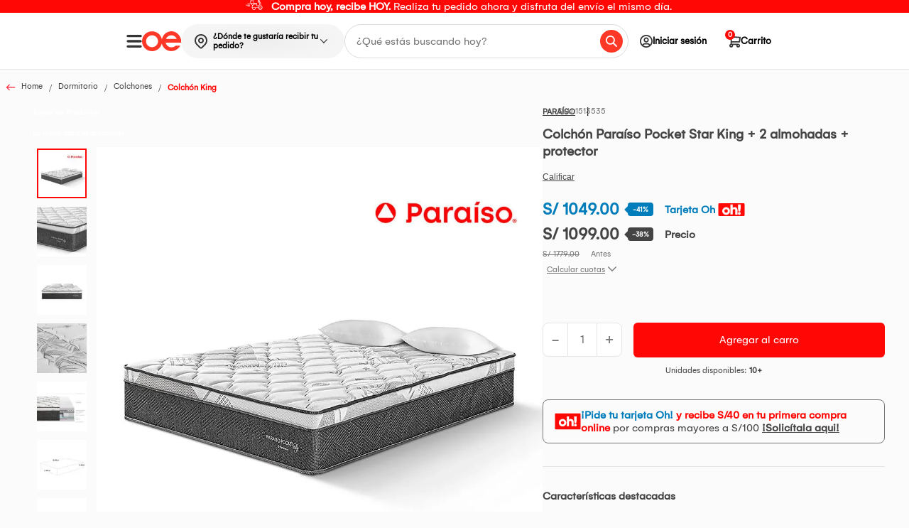

--- FILE ---
content_type: text/html; charset=utf-8
request_url: https://www.oechsle.pe/paraiso-colchon-pocket-star-king-1513535/p
body_size: 28311
content:
<!DOCTYPE html >
<html xmlns="https://www.w3.org/1999/xhtml" xmlns:vtex="http://www.vtex.com.br/2009/vtex-common" xmlns:vtex.cmc="http://www.vtex.com.br/2009/vtex-commerce" lang="es-pe">
  <head prefix="og: http://ogp.me/ns# fb: http://ogp.me/ns/fb# product: http://ogp.me/ns/product#"><meta name="language" content="es-PE" />
<meta name="country" content="PER" />
<meta name="currency" content="S/" />
<meta charset="utf-8" xmlns="http://www.w3.org/1999/xhtml" /><meta name="viewport" content="width=device-width, initial-scale=1, maximum-scale=2" xmlns="http://www.w3.org/1999/xhtml" /><meta name="format-detection" content="telephone=no" xmlns="http://www.w3.org/1999/xhtml" /><meta name="theme-color" content="#FF0705" xmlns="http://www.w3.org/1999/xhtml" /><meta name="facebook-domain-verification" content="j1t8d60eq7g6l0wiswd0649dw9wz1m" xmlns="http://www.w3.org/1999/xhtml" /><meta name="google-site-verification" content="a3XSbbK1ySRdhya4TSxPOqWd2M3v_iurTYml7aCAGLY" xmlns="http://www.w3.org/1999/xhtml" /><link rel="shortcut icon" href="https://oechsle.vteximg.com.br/arquivos/favicon.ico?v=637103838381930000" type="image/x-icon" xmlns="http://www.w3.org/1999/xhtml" /><link rel="preload" href="https://oechsle.vteximg.com.br/arquivos/Gelion-Regular.ttf.css?v=638385174785400000" as="font" type="font/ttf" crossorigin="anonymous" xmlns="http://www.w3.org/1999/xhtml" /><link rel="preload" href="https://oechsle.vteximg.com.br/arquivos/Gelion-Bold.ttf.css?v=638385176529430000" as="font" type="font/ttf" crossorigin="anonymous" xmlns="http://www.w3.org/1999/xhtml" /><style xmlns="http://www.w3.org/1999/xhtml">
    /* Font family Gelion */
    @font-face {
        font-family: 'Gelion';
        src: url(https://oechsle.vteximg.com.br/arquivos/Gelion-Regular.ttf.css?v=638385174785400000) format('truetype');
        font-weight: normal;
        font-style: normal;
        font-display: swap;
    }

    @font-face {
        font-family: 'Gelion-Bold';
        src: url(https://oechsle.vteximg.com.br/arquivos/Gelion-Bold.ttf.css?v=638385176529430000) format('truetype');
        font-weight: bold;
        font-style: normal;
        font-display: swap
    }

    /* Font family Gelion */
</style><meta http-equiv="Content-Type" content="text/html;charset=utf-8" />
<meta name="description" content="Compra Online tu Colchón Paraíso Pocket Star King + 2 almohadas + protector Paraiso en Oechsle.pe ¡Ingresa Aquí!" />
<meta name="Abstract" content="Colchón Paraíso Pocket Star King + 2 almohadas + protector | Oechsle.pe" />
<meta name="author" content="Oechsle" />
<meta name="copyright" content="Oechsle" />
<meta name="vtex-version" content="1.0.0.0" />
<meta http-equiv="pragma" content="no-cache" />
<meta property="og:type" content="og:product" />
<meta property="og:title" content="Colchón Paraíso Pocket Star King + 2 almohadas + protector" /><meta property="og:image" content="https://oechsle.vteximg.com.br/arquivos/ids/20697889-1000-1000/1513535.jpg?v=638773581172600000" /><meta property="og:description" content="El Colchón Paraíso Pocket Star King + 2 almohadas + protector.  Elaborado con fina tela tejido de punto e interior de espuma de formulación especial que ofrece una sensación de gran suavidad al tacto y gran comodidad. Sus resortes Pocket, con independencia de movimiento, brinda un descanso ininterrumpido, aún si el colchón es compartido" /><meta property="og:url" content="https://www.oechsle.pe/paraiso-colchon-pocket-star-king-1513535/p" /><meta property="product:plural_title" content="Colchón Paraíso Pocket Star King + 2 almohadas + protector" /><meta property="product:price:amount" content="1099.00" /><meta property="product:price:currency" content="PEN" /><link rel="stylesheet" href="https://oechsle.vteximg.com.br/arquivos/OE-main.css?v=20260113.1" /><link rel="stylesheet" href="https://oechsle.vteximg.com.br/arquivos/OE-pdp.css?v=20260113.1" /><script language="javascript" xmlns="http://www.w3.org/1999/xhtml">var ___scriptPath = '';</script><script language="javascript" xmlns="http://www.w3.org/1999/xhtml">var ___scriptPathTransac = '';</script><title>Colchón Paraíso Pocket Star King + 2 almohadas + protector | Oechsle.pe - Oechsle</title><script type="text/javascript" language="javascript">var jscheckoutUrl = 'https://www.oechsle.pe/checkout/#/cart';var jscheckoutAddUrl = 'https://www.oechsle.pe/checkout/cart/add';var jscheckoutGiftListId = '';var jsnomeSite = 'oechsle';var jsnomeLoja = 'oechsle';var jssalesChannel = '1';var defaultStoreCurrency = 'S/';var localeInfo = {"CountryCode":"PER","CultureCode":"es-PE","CurrencyLocale":{"RegionDisplayName":"Peru","RegionName":"PE","RegionNativeName":"Perú","TwoLetterIsoRegionName":"PE","CurrencyEnglishName":"Peruvian Sol","CurrencyNativeName":"sol peruano","CurrencySymbol":"S/","ISOCurrencySymbol":"PEN","Locale":10250,"Format":{"CurrencyDecimalDigits":2,"CurrencyDecimalSeparator":".","CurrencyGroupSeparator":",","CurrencyGroupSize":3,"StartsWithCurrencySymbol":true},"FlagUrl":"http://www.geonames.org/flags/x/pe.gif"}};</script> 
<script type="text/javascript" language="javascript">vtxctx = {"skus":"1513535","searchTerm":"","categoryId":"1222216","categoryName":"Colchón King","departmentyId":"8","departmentName":"Dormitorio","isOrder":"0","isCheck":"0","isCart":"0","actionType":"","actionValue":"","login":null,"url":"www.oechsle.pe","transurl":"www.oechsle.pe"};</script> 
<script language="javascript" src="https://io.vtex.com.br/front-libs/jquery/1.8.3/jquery-1.8.3.min.js?v=1.0.0.0"   type="text/javascript"></script>
<script language="javascript" src="https://oechsle.vteximg.com.br/scripts/swfobject.js?v=1.0.0.0"   type="text/javascript"></script>
<script language="javascript" src="https://oechsle.vteximg.com.br/scripts/vtex.ajax.wait.js?v=1.0.0.0"   type="text/javascript"></script>
<script language="javascript" src="https://oechsle.vteximg.com.br/scripts/vtex.common.js?v=1.0.0.0"   type="text/javascript"></script>
<script language="javascript" src="https://vtex.vtexassets.com/_v/public/assets/v1/npm/@vtex/render-extension-loader@0.1.6/lib/render-extension-loader.js?v=1.0.0.0"   type="text/javascript"></script>
<script language="javascript" src="https://io.vtex.com.br/rc/rc.js?v=1.0.0.0"   type="text/javascript"></script>
<script language="javascript" src="https://activity-flow.vtex.com/af/af.js?v=1.0.0.0"   type="text/javascript"></script>
<script language="javascript" src="https://oechsle.vteximg.com.br/scripts/vtex.tagmanager.helper.js?v=1.0.0.0"   type="text/javascript"></script>
<script language="javascript" src="https://io.vtex.com.br/portal-ui/v1.21.0/scripts/vtex-events-all.min.js?v=1.0.0.0"   type="text/javascript"></script>
<script language="javascript" src="https://io.vtex.com.br/portal-ui/v1.21.0/scripts/vtex-analytics.js?v=1.0.0.0"   type="text/javascript"></script>
<script language="javascript" src="https://io.vtex.com.br/front-libs/front-i18n/0.7.2/vtex-i18n.min.js?v=1.0.0.0"   type="text/javascript"></script>
<script language="javascript" src="https://io.vtex.com.br/front-libs/front-utils/3.0.8/underscore-extensions.js?v=1.0.0.0"   type="text/javascript"></script>
<script language="javascript" src="https://oechsle.vteximg.com.br/scripts/currency-format.min.js?v=1.0.0.0"   type="text/javascript"></script>
<script language="javascript" src="https://io.vtex.com.br/front-libs/dustjs-linkedin/2.3.5/dust-core-2.3.5.min.js?v=1.0.0.0"   type="text/javascript"></script>
<script language="javascript" src="https://io.vtex.com.br/portal-plugins/2.9.13/js/catalog-sdk.min.js?v=1.0.0.0"   type="text/javascript"></script>
<script language="javascript" src="https://io.vtex.com.br/vtex.js/v2.13.1/vtex.min.js?v=1.0.0.0"   type="text/javascript"></script>
<script language="javascript" src="https://io.vtex.com.br/vtex-id-ui/3.28.0/vtexid-jquery.min.js?v=1.0.0.0"   type="text/javascript"></script>
<script language="javascript" src="https://oechsle.vteximg.com.br/scripts/jquery.jqzoom-core.js?v=1.0.0.0"   type="text/javascript"></script>
<script language="javascript" src="https://io.vtex.com.br/portal-plugins/2.9.13/js/portal-sku-selector-with-template-v2.min.js?v=1.0.0.0"   type="text/javascript"></script>
<script language="javascript" src="https://io.vtex.com.br/portal-plugins/2.9.13/js/portal-buy-button-v2.1.min.js?v=1.0.0.0"   type="text/javascript"></script>
<script language="javascript" src="https://io.vtex.com.br/portal-plugins/2.9.13/js/portal-notify-me-with-template.min.js?v=1.0.0.0"   type="text/javascript"></script>

<!-- Start - WebAnalyticsViewPart -->
<script> var defaultUtmFromFolder = '';</script>
<!-- CommerceContext.Current.VirtualFolder.Name: @Produto@ -->

<script>
vtex.events.addData({"pageCategory":"Product","pageDepartment":"Dormitorio","pageUrl":"http://www.oechsle.pe/paraiso-colchon-pocket-star-king-1513535/p","pageTitle":"Colchón Paraíso Pocket Star King + 2 almohadas + protector | Oechsle.pe - Oechsle","skuStockOutFromShelf":[],"skuStockOutFromProductDetail":[],"shelfProductIds":[],"accountName":"oechsle","pageFacets":[],"productId":"1513535","productReferenceId":"1513535","productEans":["2800015135357"],"skuStocks":{"1513535":10000},"productName":"Colchón Paraíso Pocket Star King + 2 almohadas + protector","productBrandId":487,"productBrandName":"PARAÍSO","productDepartmentId":8,"productDepartmentName":"Dormitorio","productCategoryId":1222216,"productCategoryName":"Colchón King","productListPriceFrom":"1779","productListPriceTo":"1779","productPriceFrom":"1099","productPriceTo":"1099","sellerId":"1","sellerIds":"1"});
</script>

<script>
(function(w,d,s,l,i){w[l]=w[l]||[];w[l].push({'gtm.start':
                            new Date().getTime(),event:'gtm.js'});var f=d.getElementsByTagName(s)[0],
                            j=d.createElement(s),dl=l!='dataLayer'?'&l='+l:'';j.async=true;j.src=
                            '//www.googletagmanager.com/gtm.js?id='+i+dl;f.parentNode.insertBefore(j,f);
                            })(window,document,'script','dataLayer','GTM-5WKM92');
</script>

<script>
var helper = new vtexTagManagerHelper('productView'); helper.init();
</script>

<!-- End - WebAnalyticsViewPart -->
<link rel="canonical" href="https://www.oechsle.pe/paraiso-colchon-pocket-star-king-1513535/p" /><script>var skuJson_0 = {"productId":1513535,"name":"Colchón Paraíso Pocket Star King + 2 almohadas + protector","salesChannel":"1","available":true,"displayMode":"radio","dimensions":[],"dimensionsInputType":{},"dimensionsMap":{},"skus":[{"sku":1513535,"skuname":"Colchón Paraíso Pocket Star King + 2 almohadas + protector","dimensions":{},"available":true,"availablequantity":99999,"cacheVersionUsedToCallCheckout":"_","listPriceFormated":"S/ 1,779.00","fullSellingPrice":"S/ 1,099.00","listPrice":177900,"taxFormated":"S/ 0.00","taxAsInt":0,"bestPriceFormated":"S/ 1,099.00","bestPrice":109900,"spotPrice":109900,"priceToken":"eyJhbGciOiJFUzI1NiIsImtpZCI6IjI5ZmQzYWZkLTA0YjEtNDUyMS1iZDBkLWZhMmM3NTNjN2YxYyIsInR5cCI6IkpXVCJ9.[base64].kMhqXkLTup1I1-iZnxaEIoJrYKur_Fox09vzsHxc9X_eBpGvypFPi-xuAtcrfNVPPEvzNNOBdKJ0wV0GInShUg","installments":1,"installmentsValue":109900,"installmentsInsterestRate":0,"image":"https://oechsle.vteximg.com.br/arquivos/ids/20697889-1000-1000/1513535.jpg?v=638773581172600000","sellerId":"1","seller":"oechsle","measures":{"cubicweight":0.0002,"height":1.0000,"length":1.0000,"weight":155002.0000,"width":1.0000},"unitMultiplier":1.0000,"rewardValue":0}]};CATALOG_SDK.setProductWithVariationsCache(skuJson_0.productId, skuJson_0); var skuJson = skuJson_0;</script></head>
  <body class="rdoe producto no-cookies"><div class="ajax-content-loader" rel="/no-cache/callcenter/disclaimer"></div><div class="containerHeader"><div id="containerHeadband" class="containerHeadband"><div class="wrapper" id="wrapperHeadband" xmlns="http://www.w3.org/1999/xhtml"><div class="containerHeadbandItem containerHeadbandItem--text" data-date-start="2025-07-16T00:00-05:00" data-date-end="2125-07-31T00:00-05:00" style="background-color: #ff0705"><a href="/envio-express" class="link gtm_promotionClick" data-name="__Compra hoy, recibe HOY.__ Realiza tu pedido ahora y disfruta del envío el mismo día." data-id="compra_hoy,_recibe_hoy._realiza_tu_pedido_ahora_y_disfruta_del_envío_el_mismo_día._2" data-seccion="undefined" data-tipo="Imagen" data-position="1" title="__Compra hoy, recibe HOY.__ Realiza tu pedido ahora y disfruta del envío el mismo día." tabindex="-1" data-alt-id="undefined_imagen_1" data-alt-creative="" data-alt-position="Home v2 - undefined - imagen - 1" data-unique="true" data-viewed="true"><img class="icon icon--left" src="https://images.ctfassets.net/rhgb4uz1u34u/6g42oJc7CmKSY0cbM8VjqQ/5f4b4189bbfdd721b0f784ec7f7e61b6/Moto.svg" alt="icon-left" /><p class="paragraph" style="color: #FFFFFF"><b>Compra hoy, recibe HOY.</b> Realiza tu pedido ahora y disfruta del envío el mismo día.</p></a></div></div></div><header class="header" id="header" xmlns="http://www.w3.org/1999/xhtml"><div class="header__wrapper"><div class="header__left"><a class="header__left--logo" href="/" data-opcion="opciones" data-tipo-opcion="logo"><img src="https://oechsle.vteximg.com.br/arquivos/logo__primary-color.svg?v=638739554177600000" class="logo" alt="Oechsle" /></a><button class="header__left--toggle" id="toggleMenu"><img src="https://oechsle.vteximg.com.br/arquivos/icon_menu_oe.svg?v=638808557647500000" alt="Icon Menu" class="toogle-bar" /></button><!-- copiar --><div class="whitelabel-modal__box--address tooltips" x-data="headeraddress"><div class="whitelabel-modal__header-address" x-bind="openModal"><img src="https://oechsle.vteximg.com.br/arquivos/icon-map-pin.svg?v=638793125669130000" alt="Icon Location" class="whitelabel-modal__header-address--icon" /><span id="whitelabelHeaderAddressId" class="whitelabel-modal__header-address--text" x-bind="modalHeaderAddress" x-ref="whitelabelHeaderAddress">¿Dónde te gustaría recibir tu
						pedido?</span><i class="whitelabel-modal__header-address--arrow"></i></div></div><!-- end copiar --><div class="header__left--search"><input type="text" autocomplete="off" name="inputIntelligentSearch" placeholder="¿Qué estás buscando hoy?" id="inputIntelligentSearch" class="inputSearch" /><i id="inputSearchIcon" class="inputSearchIcon"></i><div class="containerPreviewSearch d-none"><div class="topSearch"><p class="title">Términos más buscados</p><ul class="listTopSearch"></ul></div><div class="historySearch"><p class="title">Historial de búsqueda</p><ul class="listHistorySearch"></ul></div><div class="suggestions"><p class="title">Sugerencias</p><ul class="listSuggestions"></ul></div><div class="productSuggestions"><p class="title"></p><ul id="listProductSuggestions" class="listProductSuggestions"></ul><div id="containerBtn" class="containerBtn"><a href="#" id="btnAllResults" class="btnAllResults">Ver resultados</a></div></div></div></div></div><nav class="nav__menu header__right"><ul><li class="dd-block-cuenta pad-0"><div class="tooltips"><a class="virtual-event menu-login"><i class="icon-rd-user-circle box-avatar"></i><span>Iniciar sesión</span></a><script>
                                    $(document).ready(function () {
                                        vtexid.setScope('5ad64bf3-4fb9-4064-a319-eb4ab67b4361');
                                        vtexid.setScopeName('oechsle');
                                        $('body').on('click', '#login', function () {
                                            vtexid.start(
                                                    {
                                                        returnUrl: '/paraiso-colchon-pocket-star-king-1513535/p',
                                                        userEmail: '',
                                                        locale: 'es-PE',
                                                        forceReload: false
                                                    });
                                        });
                                    });
                                   </script><div class="ajax-content-loader" rel="/no-cache/user/welcome"></div><div class="tooltips_menu dont-login"><div class="tooltips_item"><svg width="24" height="24" viewBox="0 0 24 24" fill="none" xmlns="https://www.w3.org/2000/svg"><path d="M12 0C5.37097 0 0 5.37097 0 12C0 18.629 5.37097 24 12 24C18.629 24 24 18.629 24 12C24 5.37097 18.629 0 12 0ZM18.1935 20.4C16.4565 21.6823 14.3177 22.4516 12 22.4516C9.68226 22.4516 7.54355 21.6823 5.80645 20.4V19.7419C5.80645 18.0339 7.19516 16.6452 8.90323 16.6452C9.44032 16.6452 10.2339 17.1968 12 17.1968C13.771 17.1968 14.5548 16.6452 15.0968 16.6452C16.8048 16.6452 18.1935 18.0339 18.1935 19.7419V20.4ZM19.6742 19.0694C19.3452 16.8242 17.4339 15.0968 15.0968 15.0968C14.1048 15.0968 13.6258 15.6484 12 15.6484C10.3742 15.6484 9.9 15.0968 8.90323 15.0968C6.56613 15.0968 4.65484 16.8242 4.32581 19.0694C2.60806 17.2065 1.54839 14.729 1.54839 12C1.54839 6.2371 6.2371 1.54839 12 1.54839C17.7629 1.54839 22.4516 6.2371 22.4516 12C22.4516 14.729 21.3919 17.2065 19.6742 19.0694ZM12 5.41935C9.64839 5.41935 7.74194 7.32581 7.74194 9.67742C7.74194 12.029 9.64839 13.9355 12 13.9355C14.3516 13.9355 16.2581 12.029 16.2581 9.67742C16.2581 7.32581 14.3516 5.41935 12 5.41935ZM12 12.3871C10.5048 12.3871 9.29032 11.1726 9.29032 9.67742C9.29032 8.18226 10.5048 6.96774 12 6.96774C13.4952 6.96774 14.7097 8.18226 14.7097 9.67742C14.7097 11.1726 13.4952 12.3871 12 12.3871Z" fill="#444444" /></svg><a href="/account" data-js="link-login">Iniciar Sesión</a></div><div class="tooltips_item"><svg width="24" height="24" viewBox="0 0 24 24" fill="none" xmlns="https://www.w3.org/2000/svg"><path fill-rule="evenodd" clip-rule="evenodd" d="M7.28694 2.61743C7.05696 2.61743 6.87154 2.73849 6.76111 2.89025L3.14454 7.73574L3.1373 7.74717C3.0769 7.84254 2.99976 7.99159 2.99976 8.15853V21.686C2.99976 22.0624 3.28842 22.3824 3.6701 22.3824H20.3296C20.7086 22.3824 21 22.0652 21 21.686V8.15853C21 8.0198 20.9677 7.85861 20.8491 7.72846L17.2386 2.89021C17.1783 2.80755 17.0939 2.74118 17.0066 2.69536C16.9191 2.6495 16.8158 2.61743 16.7128 2.61743H7.28694ZM5.03768 7.43322L7.6209 4.00813H11.3295V7.43322H5.03768ZM12.6408 7.43322V4.00813H16.3765L18.9347 7.43322H12.6408ZM4.33861 20.9607V8.85484H19.6593V20.9607H4.33861Z" fill="#444444" /></svg><a href="/mis-pedidos">Mis pedidos</a></div></div><div class="tooltips_menu is-login" style="display: none;"><div class="tooltips_header">Hola!</div><div class="tooltips_item"><svg width="24" height="24" viewBox="0 0 24 24" fill="none" xmlns="https://www.w3.org/2000/svg"><path d="M12 0C5.37097 0 0 5.37097 0 12C0 18.629 5.37097 24 12 24C18.629 24 24 18.629 24 12C24 5.37097 18.629 0 12 0ZM18.1935 20.4C16.4565 21.6823 14.3177 22.4516 12 22.4516C9.68226 22.4516 7.54355 21.6823 5.80645 20.4V19.7419C5.80645 18.0339 7.19516 16.6452 8.90323 16.6452C9.44032 16.6452 10.2339 17.1968 12 17.1968C13.771 17.1968 14.5548 16.6452 15.0968 16.6452C16.8048 16.6452 18.1935 18.0339 18.1935 19.7419V20.4ZM19.6742 19.0694C19.3452 16.8242 17.4339 15.0968 15.0968 15.0968C14.1048 15.0968 13.6258 15.6484 12 15.6484C10.3742 15.6484 9.9 15.0968 8.90323 15.0968C6.56613 15.0968 4.65484 16.8242 4.32581 19.0694C2.60806 17.2065 1.54839 14.729 1.54839 12C1.54839 6.2371 6.2371 1.54839 12 1.54839C17.7629 1.54839 22.4516 6.2371 22.4516 12C22.4516 14.729 21.3919 17.2065 19.6742 19.0694ZM12 5.41935C9.64839 5.41935 7.74194 7.32581 7.74194 9.67742C7.74194 12.029 9.64839 13.9355 12 13.9355C14.3516 13.9355 16.2581 12.029 16.2581 9.67742C16.2581 7.32581 14.3516 5.41935 12 5.41935ZM12 12.3871C10.5048 12.3871 9.29032 11.1726 9.29032 9.67742C9.29032 8.18226 10.5048 6.96774 12 6.96774C13.4952 6.96774 14.7097 8.18226 14.7097 9.67742C14.7097 11.1726 13.4952 12.3871 12 12.3871Z" fill="#444444" /></svg><a href="/account">Mi perfil</a></div><div class="tooltips_item"><svg width="24" height="24" viewBox="0 0 24 24" fill="none" xmlns="https://www.w3.org/2000/svg"><path fill-rule="evenodd" clip-rule="evenodd" d="M7.28694 2.61743C7.05696 2.61743 6.87154 2.73849 6.76111 2.89025L3.14454 7.73574L3.1373 7.74717C3.0769 7.84254 2.99976 7.99159 2.99976 8.15853V21.686C2.99976 22.0624 3.28842 22.3824 3.6701 22.3824H20.3296C20.7086 22.3824 21 22.0652 21 21.686V8.15853C21 8.0198 20.9677 7.85861 20.8491 7.72846L17.2386 2.89021C17.1783 2.80755 17.0939 2.74118 17.0066 2.69536C16.9191 2.6495 16.8158 2.61743 16.7128 2.61743H7.28694ZM5.03768 7.43322L7.6209 4.00813H11.3295V7.43322H5.03768ZM12.6408 7.43322V4.00813H16.3765L18.9347 7.43322H12.6408ZM4.33861 20.9607V8.85484H19.6593V20.9607H4.33861Z" fill="#444444" /></svg><a href="/mis-pedidos">Mis pedidos</a></div><div class="tooltips_item"><svg width="24" height="24" viewBox="0 0 24 24" fill="none" xmlns="https://www.w3.org/2000/svg"><g clip-path="url(#clip0)"><path d="M4.14316 2L13.4289 2C14.6123 2 15.5717 2.95939 15.5717 4.14286L15.5717 8.42857C15.5717 8.82307 15.2519 9.14287 14.8574 9.14287C14.4629 9.14287 14.1431 8.82307 14.1431 8.42857L14.1431 4.14286C14.1431 3.74835 13.8233 3.42856 13.4288 3.42856L4.14312 3.42856C3.74861 3.42856 3.42882 3.74835 3.42882 4.14285L3.42882 19.8571C3.42882 20.2516 3.74861 20.5714 4.14312 20.5714L13.4289 20.5714C13.8234 20.5714 14.1432 20.2516 14.1432 19.8571L14.1432 15.5714C14.1432 15.1769 14.463 14.8571 14.8575 14.8571C15.252 14.8571 15.5718 15.1769 15.5718 15.5714L15.5718 19.8571C15.5718 21.0406 14.6124 22 13.4289 22L4.1432 22C2.95973 22 2.00034 21.0406 2.00034 19.8571L2.00034 4.14285C2.0003 2.95939 2.95969 2 4.14316 2Z" fill="#444444" /><path d="M21.2852 12.7327L9.43809 12.7327L11.7903 15.0848C12.0643 15.3686 12.0564 15.8208 11.7727 16.0948C11.4959 16.3621 11.057 16.3621 10.7803 16.0948L7.20881 12.5234C7.14248 12.457 7.09004 12.3781 7.05454 12.2912C6.98231 12.1165 6.98231 11.9203 7.05454 11.7455C7.0902 11.6583 7.1429 11.5792 7.20953 11.5127L10.7809 7.94124C11.055 7.65748 11.5072 7.64961 11.7909 7.92366C12.0747 8.19771 12.0826 8.64989 11.8085 8.93365C11.8028 8.93959 11.7969 8.94545 11.7909 8.95123L9.43809 11.3041L21.2852 11.3041C21.6797 11.3041 21.9995 11.6239 21.9995 12.0184C21.9995 12.4129 21.6797 12.7327 21.2852 12.7327Z" fill="#444444" /></g><defs><clipPath id="clip0"><rect width="20" height="20" fill="white" transform="matrix(-1 -8.74228e-08 -8.74228e-08 1 22 2)" /></clipPath></defs></svg><a href="/site/logout.aspx">Cerrar sesión</a></div></div></div></li><li class="item-cart"><a href="/checkout#/cart" rel="nofollow" class="virtual-event" data-opcion="opciones" data-tipopcion="Ir al carro"><i class="icon-rd-cart"></i><span>Carrito</span></a><span class="cart-count"></span></li></ul></nav></div></header><section class="tooltips whitelabel-modal__tooltips--mobile" x-data="headeraddress" xmlns="http://www.w3.org/1999/xhtml"><div class="whitelabel-modal__header-address whitelabel-modal__header-address--mobile" x-bind="openModal"><img src="https://oechsle.vteximg.com.br/arquivos/icon-map-pin.svg?v=638793125669130000" alt="Icon Location" class="whitelabel-modal__header-address--icon" /><span id="whitelabelHeaderAddressIdMobile" class="whitelabel-modal__header-address--text" x-bind="modalHeaderAddress" x-ref="whitelabelHeaderAddress">¿Dónde te gustaría recibir tu pedido?</span></div></section><div data-retailrocket-markup-block="5e62619d97a52827645dd59e" xmlns="http://www.w3.org/1999/xhtml"></div><div class="overlay overlay-desktop menu" menu-overlay="menu-overlay" xmlns="http://www.w3.org/1999/xhtml"><nav class="mainmenu" id="nav" data-js="rd-menu" aria-label="Menu"><div class="mainmenu__header"><a href="/"><img src="https://oechsle.vteximg.com.br/arquivos/oerd-logo-m.svg?v=637053784625570000" width="86" height="44" alt="Icon Oechsle" /></a></div><ul class="mainmenu__list main left visible" data-id="0"><div class="mainmenu__loader"><img class="loader-prod" src="https://oechsle.vteximg.com.br/arquivos/preloader.gif?v=637034804722800000" alt="loader" /></div></ul></nav><div class="mainmenu__close"></div></div><div class="overlay-menu d-none" xmlns="http://www.w3.org/1999/xhtml"></div><div class="overlay" x-data="overlay" x-bind="overlayEvent" xmlns="http://www.w3.org/1999/xhtml"></div><div class="whitelabel-modal whitelabel-modal--hidden" x-data="whitelabelmodal" x-bind="modal" xmlns="http://www.w3.org/1999/xhtml"><div class="whitelabel-modal__header"><span class="whitelabel-modal__return" x-bind="modalReturn"><svg class="whitelabel-modal__icon--return" width="24" height="17" viewBox="0 0 24 17" fill="none" xmlns="http://www.w3.org/2000/svg"><path d="M8.42862 0.883112L9.1545 1.60943C9.3263 1.78135 9.3263 2.06009 9.1545 2.23204L2.52968 8.87707L9.1545 15.5221C9.3263 15.694 9.3263 15.9728 9.1545 16.1447L8.42862 16.8711C8.25682 17.043 7.97826 17.043 7.80643 16.8711L0.128852 9.18839C-0.042949 9.01648 -0.042949 8.73773 0.128852 8.56578L7.80643 0.883112C7.97827 0.711163 8.25683 0.711163 8.42862 0.883112Z" fill="white" /><path d="M24 9.42217C24 9.62808 23.8331 9.79499 23.6272 9.79499L2.37655 9.79499C2.17064 9.79499 2.00373 9.62807 2.00373 9.42217L2.00373 8.30372C2.00373 8.09782 2.17064 7.9309 2.37655 7.9309L23.6272 7.9309C23.8331 7.9309 24 8.09782 24 8.30372L24 9.42217Z" fill="white" /></svg>
			Regresar
		</span><button class="whitelabel-modal__btn--close" x-bind="modalClose">×</button></div><div class="whitelabel-modal__box-logout" x-bind="boxLogout"><span x-text="getEmail()"></span><div class="whitelabel-modal__logout" href="javascript:void(0)" x-bind="logout">No soy yo</div></div><div class="whitelabel-modal__content" x-bind="modalContent"><div class="whitelabel-modal__step" x-bind="stepTitle" x-show="!isLogged"><svg x-show="step === 1" class="whitelabel-modal__step-img" width="67" height="25" viewBox="0 0 67 25" fill="none" xmlns="http://www.w3.org/2000/svg"><path d="M53 12H16" stroke="#CFCFCF" stroke-width="2" /><circle cx="12" cy="12" r="11" transform="matrix(-1 0 0 1 24 0)" fill="white" stroke="#3BB0C9" stroke-width="2" /><path d="M8.938 17V15.95H11.36V9.3H8.924V8.516C9.26933 8.488 9.624 8.43667 9.988 8.362C10.3613 8.28733 10.7253 8.17067 11.08 8.012C11.4347 7.844 11.7567 7.62933 12.046 7.368H12.606V15.95H14.888V17H8.938Z" fill="#3BB0C9" /><circle cx="12" cy="12" r="11" transform="matrix(-1 0 0 1 67 1)" fill="white" stroke="#CFCFCF" stroke-width="2" /><path d="M51.7 18V17.594C51.7 17.202 51.7747 16.8427 51.924 16.516C52.0827 16.18 52.288 15.8767 52.54 15.606C52.8013 15.326 53.0953 15.06 53.422 14.808C53.7487 14.556 54.08 14.3087 54.416 14.066C54.8733 13.7487 55.2933 13.4313 55.676 13.114C56.068 12.7967 56.3807 12.456 56.614 12.092C56.8473 11.7187 56.964 11.3033 56.964 10.846C56.964 10.5567 56.894 10.2953 56.754 10.062C56.6233 9.81933 56.4227 9.628 56.152 9.488C55.8813 9.348 55.536 9.278 55.116 9.278C54.6213 9.278 54.2247 9.362 53.926 9.53C53.6273 9.698 53.408 9.922 53.268 10.202C53.1373 10.482 53.072 10.79 53.072 11.126V11.7H51.854C51.8447 11.6533 51.8353 11.5833 51.826 11.49C51.8167 11.3873 51.812 11.2707 51.812 11.14C51.812 10.4493 51.966 9.894 52.274 9.474C52.582 9.04467 52.9927 8.732 53.506 8.536C54.0193 8.33067 54.5747 8.228 55.172 8.228C55.704 8.228 56.1613 8.30267 56.544 8.452C56.9267 8.592 57.244 8.788 57.496 9.04C57.748 9.292 57.9347 9.58133 58.056 9.908C58.1773 10.2253 58.238 10.5613 58.238 10.916C58.238 11.3547 58.1587 11.756 58 12.12C57.8507 12.484 57.636 12.8247 57.356 13.142C57.0853 13.45 56.7633 13.7487 56.39 14.038C56.026 14.3273 55.6293 14.6213 55.2 14.92C54.9013 15.116 54.6073 15.326 54.318 15.55C54.0287 15.7647 53.7813 15.984 53.576 16.208C53.3707 16.432 53.24 16.6467 53.184 16.852H58.294V18H51.7Z" fill="#CFCFCF" /></svg><svg x-show="step === 2" class="whitelabel-modal__step-img" width="67" height="25" viewBox="0 0 67 25" fill="none" xmlns="http://www.w3.org/2000/svg"><path d="M53 12H16" stroke="#3BB0C9" stroke-width="2" /><circle cx="12" cy="12" r="11" transform="matrix(-1 0 0 1 24 0)" fill="#3BB0C9" stroke="#3BB0C9" stroke-width="2" /><path d="M9.13132 15.1007L6.04946 12.302L5 13.2483L9.13132 17L18 8.94631L16.9579 8L9.13132 15.1007Z" fill="white" /><circle cx="12" cy="12" r="11" transform="matrix(-1 0 0 1 67 1)" fill="white" stroke="#3BB0C9" stroke-width="2" /><path d="M51.7 18V17.594C51.7 17.202 51.7747 16.8427 51.924 16.516C52.0827 16.18 52.288 15.8767 52.54 15.606C52.8013 15.326 53.0953 15.06 53.422 14.808C53.7487 14.556 54.08 14.3087 54.416 14.066C54.8733 13.7487 55.2933 13.4313 55.676 13.114C56.068 12.7967 56.3807 12.456 56.614 12.092C56.8473 11.7187 56.964 11.3033 56.964 10.846C56.964 10.5567 56.894 10.2953 56.754 10.062C56.6233 9.81933 56.4227 9.628 56.152 9.488C55.8813 9.348 55.536 9.278 55.116 9.278C54.6213 9.278 54.2247 9.362 53.926 9.53C53.6273 9.698 53.408 9.922 53.268 10.202C53.1373 10.482 53.072 10.79 53.072 11.126V11.7H51.854C51.8447 11.6533 51.8353 11.5833 51.826 11.49C51.8167 11.3873 51.812 11.2707 51.812 11.14C51.812 10.4493 51.966 9.894 52.274 9.474C52.582 9.04467 52.9927 8.732 53.506 8.536C54.0193 8.33067 54.5747 8.228 55.172 8.228C55.704 8.228 56.1613 8.30267 56.544 8.452C56.9267 8.592 57.244 8.788 57.496 9.04C57.748 9.292 57.9347 9.58133 58.056 9.908C58.1773 10.2253 58.238 10.5613 58.238 10.916C58.238 11.3547 58.1587 11.756 58 12.12C57.8507 12.484 57.636 12.8247 57.356 13.142C57.0853 13.45 56.7633 13.7487 56.39 14.038C56.026 14.3273 55.6293 14.6213 55.2 14.92C54.9013 15.116 54.6073 15.326 54.318 15.55C54.0287 15.7647 53.7813 15.984 53.576 16.208C53.3707 16.432 53.24 16.6467 53.184 16.852H58.294V18H51.7Z" fill="#3BB0C9" /></svg></div><div x-bind="step1" x-show="step === 1"><div class="whitelabel-modal__title whitelabel-modal__title--second">Datos personales</div><div class="whitelabel-modal__description">Ingresa tu correo para revisar o guardar tus direcciones</div><form class="whitelabel-modal__form" action="" x-bind="modalForm"><div class="whitelabel-modal__row"><label class="whitelabel-modal__label" for="whitelabel-email">Correo electrónico</label><input class="whitelabel-modal__input--email" type="email" id="whitelabel-email" name="whitelabel-email" placeholder="ejem: pedro.perez@gmail.com" x-ref="whitelabelEmail" x-bind="modalEmail" /></div><div class="whitelabel-modal__row"><input class="whitelabel-modal__input--checkbox" type="checkbox" id="whitelabel-tos" name="whitelabel-tos" value="1" x-ref="whitelabelTos" x-bind="modalTos" /><label class="whitelabel-modal__label whitelabel-modal__label--tos" for="whitelabel-tos">He leído la
						<a href="/politicas-y-privacidad/politica-canales-digitales" target="_blank" class="whitelabel-modal__red">Política de Privacidad de Canales Digitales OECHSLE</a> y
						declaro haber sido informado sobre el tratamiento de
						mis datos personales.</label></div><div class="whitelabel-modal__box--btn whitelabel-modal__box--margin"><button class="whitelabel-modal__btn" disabled="disabled" x-bind="modalContinue">Continuar</button></div></form></div><div x-bind="step2" x-show="step === 2"><div x-bind="listAddress"><div class="whitelabel-modal__title whitelabel-modal__title--second">Confirma dirección de entrega</div><div class="whitelabel-modal__title whitelabel-modal__title--third">Selecciona tu dirección de entrega
				</div><ul class="whitelabel-modal__address"><template x-for="(address, ind) in addressUser"><li class="whitelabel-modal__address-item" x-key="ind" x-id="['whitelabel-check-address']"><input type="radio" class="whitelabel-modal__input--radio" name="whitelabel-check-address" x-ref="whitelabelInputRadioAddress" x-bind="modalInputRadioAddress" /><label class="whitelabel-modal__input--label" x-text="address.street + ' '+ address.number + ', ' + address.neighborhood + ', ' + address.state + ', ' + address.city" x-bind="modalLabelAddress"></label></li></template></ul><div class="whitelabel-modal__address-item whitelabel-modal__address-item--no-border"><div x-bind="modalAddAddress"><svg class="whitelabel-modal__address-icon--more" width="16" height="16" viewBox="0 0 16 16" fill="none" xmlns="http://www.w3.org/2000/svg"><path fill-rule="evenodd" clip-rule="evenodd" d="M8 0.922717C11.9024 0.922717 15.0773 4.09759 15.0773 8C15.0773 11.9024 11.9024 15.0773 8 15.0773C4.09759 15.0773 0.922717 11.9024 0.922717 8C0.922717 4.09759 4.09759 0.922717 8 0.922717ZM8 0.136352C3.65706 0.136352 0.136352 3.65706 0.136352 8C0.136352 12.3429 3.65706 15.8636 8 15.8636C12.3429 15.8636 15.8636 12.3429 15.8636 8C15.8636 3.65706 12.3429 0.136352 8 0.136352Z" fill="#444444" /><path fill-rule="evenodd" clip-rule="evenodd" d="M14.9409 8C14.9409 4.17289 11.8271 1.05907 8 1.05907C4.17289 1.05907 1.05907 4.17289 1.05907 8C1.05907 11.8271 4.17289 14.9409 8 14.9409C11.8271 14.9409 14.9409 11.8271 14.9409 8ZM0 8C0 3.58176 3.58176 0 8 0C12.4182 0 16 3.58176 16 8C16 12.4182 12.4182 16 8 16C3.58176 16 0 12.4182 0 8ZM15.0773 8C15.0773 4.09759 11.9024 0.922717 8 0.922717C4.09759 0.922717 0.922717 4.09759 0.922717 8C0.922717 11.9024 4.09759 15.0773 8 15.0773C11.9024 15.0773 15.0773 11.9024 15.0773 8ZM0.136352 8C0.136352 3.65706 3.65706 0.136352 8 0.136352C12.3429 0.136352 15.8636 3.65706 15.8636 8C15.8636 12.3429 12.3429 15.8636 8 15.8636C3.65706 15.8636 0.136352 12.3429 0.136352 8Z" fill="#444444" /><path d="M8.45361 7.52686L8.45361 4.6674L8.45361 4.07772C8.45361 3.99073 8.38293 3.92005 8.29594 3.92005L7.665 3.92005C7.57801 3.92005 7.50733 3.99073 7.50733 4.07772L7.50733 7.52686L4.05805 7.52672C3.97106 7.52672 3.90038 7.5974 3.90038 7.68439L3.90024 8.31547C3.90024 8.40246 3.97092 8.47314 4.05791 8.47314L7.50733 8.47314L7.50719 11.9224C7.50719 12.0094 7.57787 12.0801 7.66486 12.0801L8.2958 12.0801C8.38279 12.0801 8.45347 12.0094 8.45347 11.9224L8.45361 8.47314L11.3131 8.47314H11.9027C11.9897 8.47314 12.0604 8.40246 12.0604 8.31547V7.68453C12.0604 7.59754 11.9897 7.52686 11.9027 7.52686L8.45361 7.52686Z" fill="#333333" /></svg>
						Agregar nueva dirección
					</div></div><div class="whitelabel-modal__box--btn whitelabel-modal__box--bottom whitelabel-modal__box--bottom-margin"><p class="whitelabel-modal__box--login" x-show="!isLogged"><a href="/account" class="whitelabel-modal__red" x-bind="login">Inicia sesión</a> para ver el detalle de tus
						direcciones.</p><button class="whitelabel-modal__btn" disabled="disabled" x-bind="modalUserContinue">Enviar a esta
						dirección</button></div></div><template><div xx-bind="searchAddress" x-show="isViewSearchAddress"><div class="whitelabel-modal__title whitelabel-modal__title--second">Confirma dirección de entrega
					</div><div class="whitelabel-modal__description whitelabel-modal__description--location" x-bind="modalLocation"><svg class="whitelabel-modal__icon--location" width="12" height="15" viewBox="0 0 12 15" fill="none" xmlns="http://www.w3.org/2000/svg"><path fill-rule="evenodd" clip-rule="evenodd" d="M4.85122 13.7187L4.85046 13.7176C4.26213 12.842 3.75126 12.0947 3.30995 11.4492C2.493 10.2542 1.91439 9.40788 1.52396 8.74143C1.21302 8.21064 0.990786 7.74535 0.851624 7.26293C0.71071 6.77444 0.666626 6.30896 0.666626 5.7918C0.666626 2.79277 3.03904 0.333252 5.99996 0.333252C8.96088 0.333252 11.3333 2.79277 11.3333 5.7918C11.3333 6.30896 11.2892 6.77444 11.1483 7.26293C11.0091 7.74535 10.7869 8.21064 10.476 8.74143C10.0855 9.40788 9.50692 10.2542 8.68997 11.4492C8.24866 12.0947 7.73779 12.842 7.14946 13.7176L7.14869 13.7187C6.59615 14.5381 5.40371 14.5381 4.85122 13.7187ZM5.53703 13.2503C4.92906 12.3454 4.4094 11.5854 3.96589 10.9368C1.92262 7.94851 1.49545 7.32377 1.49545 5.7918C1.49545 3.23783 3.51218 1.16745 5.99996 1.16745C8.48774 1.16745 10.5045 3.23783 10.5045 5.7918C10.5045 7.32377 10.0773 7.94851 8.03403 10.9368C7.59051 11.5854 7.07085 12.3454 6.46289 13.2503C6.23919 13.582 5.7607 13.582 5.53703 13.2503ZM5.99996 6.88442C6.56339 6.88442 7.04801 6.41089 7.04801 5.7918C7.04801 5.17271 6.56339 4.69918 5.99996 4.69918C5.43653 4.69918 4.95191 5.17271 4.95191 5.7918C4.95191 6.41089 5.43653 6.88442 5.99996 6.88442ZM7.87684 5.7918C7.87684 6.85595 7.03653 7.71861 5.99996 7.71861C4.96338 7.71861 4.12308 6.85595 4.12308 5.7918C4.12308 4.72765 4.96338 3.86499 5.99996 3.86499C7.03653 3.86499 7.87684 4.72765 7.87684 5.7918Z" fill="#FB3449" /></svg>
						Usar mi ubicación actual
					</div><form class="whitelabel-modal__form" action="" x-bind="modalForm"><div class="whitelabel-modal__row"><label class="whitelabel-modal__label whitelabel-modal__label--space" for="whitelabel-address">Dirección de entrega y distrito* <span>*Datos
									obligatorios</span></label><input class="whitelabel-modal__input--text" type="text" id="whitelabel-address" name="whitelabel-address" placeholder="ejem: calle esperanza" x-ref="whitelabelAddress" x-bind="modalAddress" /><span class="whitelabel-modal__error" x-bind="modalErrorAddress">Para continuar por favor
								ingresa una dirección con distrito.</span></div><div class="whitelabel-modal__row" x-show="allowFormMap"><label class="whitelabel-modal__label" for="whitelabel-district">Confirmación distrito de
								entrega*</label><select class="whitelabel-modal__select" id="whitelabel-district" name="whitelabel-district" placeholder="" x-ref="whitelabelDistrict" x-bind="modalDistrict"><option value="">- selecciona tu distrito -</option><template x-for="(district, index) in $store.whiteLabel.listDistrict"><option x-text="district.name" x-bind="modalDistrictOption"></option></template></select></div><div class="whitelabel-modal__col" x-show="allowFormMap"><div class="whitelabel-modal__row" x-show="allowFormMapStreetNumber"><label class="whitelabel-modal__label" for="whitelabel-number">Número*</label><input class="whitelabel-modal__input--text" type="text" id="whitelabel-number" name="whitelabel-number" placeholder="ejem:231" x-ref="whitelabelNumber" x-bind="modalNumber" /></div><div class="whitelabel-modal__row" x-bind="modalBoxComplement"><label class="whitelabel-modal__label" for="whitelabel-complement">Piso/Dpto</label><input class="whitelabel-modal__input--text" type="text" id="whitelabel-complement" name="whitelabel-complement" placeholder="ejem: 2do piso / 302" x-ref="whitelabelComplement" x-bind="modalComplement" /></div></div><div class="whitelabel-modal__row" x-show="$store.whiteLabel.showMap"><span class="whitelabel-modal__label whitelabel-modal__label--question">¿No encuentras tu
								dirección?</span></div><div class="whitelabel-modal__row" x-show="$store.whiteLabel.showMap"><span class="whitelabel-modal__label whitelabel-modal__label--message">Fija la dirección de
								entrega en el mapa</span></div><div class="whitelabel-modal__row" x-show="$store.whiteLabel.showMap"><div class="whitelabel-modal__map"><div id="map"></div><div id="infowindow-content"><span id="place-name" class="title"></span><br /><span id="place-address"></span></div></div></div><div class="whitelabel-modal__box--btn whitelabel-modal__box--bottom"><button class="whitelabel-modal__btn" disabled="disabled" x-bind="modalAddressContinue">Enviar a
								esta dirección</button></div></form></div></template><div x-show="isViewSearchAddress"><div class="whitelabel-modal__title whitelabel-modal__title--second">Seleccione su ubicación</div><div class="whitelabel-modal__description whitelabel-modal__description--msg">
					Por favor, elige la ubicación más cercana a tu domicilio para continuar.
				</div><form class="whitelabel-modal__form" action="" x-bind="modalForm"><div class="whitelabel-modal__row"><select class="whitelabel-modal__select" placeholder="" x-ref="whitelabelDepartment" x-bind="modalDepartment"><option value="">- Seleccionar Departamento -</option><template x-for="(row, index) in $store.whiteLabel.listDepartment"><option x-text="row.name" x-bind="modalDepartmentOption"></option></template></select><select class="whitelabel-modal__select" placeholder="" x-ref="whitelabelProvince" x-bind="modalProvince"><option value="">- Seleccionar Provincia -</option><template x-for="(row, index) in $store.whiteLabel.listProvince"><option x-text="row.name" x-bind="modalProvinceOption"></option></template></select><select class="whitelabel-modal__select" placeholder="" x-ref="whitelabelDistrict" x-bind="modalDistrictNew"><option value="">- seleccionar Distrito -</option><template x-for="(row, index) in $store.whiteLabel.listDistrictNew"><option x-text="row.name" x-bind="modalDistrictOptionNew"></option></template></select></div><div class="whitelabel-modal__box--btn whitelabel-modal__box--bottom"><button class="whitelabel-modal__btn" disabled="disabled" x-bind="modalAddressContinueSelects">Confirmar</button></div></form></div></div><div x-bind="step3" x-show="step === 3"><img class="whitelabel-modal__image" loading="lazy" src="https://oechsle.vteximg.com.br/arquivos/whitelabel-confirmv1_2.gif?v=638457714751300000" alt="" /><div class="whitelabel-modal__title whitelabel-modal__title--main">¡Perfecto!</div><div class="whitelabel-modal__description whitelabel-modal__description--final">
				Estamos guardando tu dirección para mostrarte los mejores productos disponibles en tu zona.
			</div><div class="whitelabel-modal__message">
				Esta ventana se cerrará automáticamente en <span x-ref="whiteLabelCounterModalClosed">3</span> segundos
			</div></div><div class="whitelabel-modal__loader" xx-bind="loader" x-show="loggedout"><img class="whitelabel-modal__image whitelabel-modal__image--loader" src="https://oechsle.vteximg.com.br/arquivos/preloader.gif?v=637034804722800000" alt="loader" /></div></div><div class="whitelabel-modal__footer" x-bind="footer">
		¿Ya tienes cuenta? <a href="/account" class="whitelabel-modal__red" x-bind="login">Inicia sesión</a> o <a href="/account" class="whitelabel-modal__red" x-bind="register">Registrate aquí</a></div></div><script src="https://oechsle.vteximg.com.br/arquivos/OE-whitelabel.js?v=20260113.1" defer="defer" xmlns="http://www.w3.org/1999/xhtml"></script><script src="https://oechsle.vteximg.com.br/arquivos/OE-alpine.min.js?v=20260113.1" defer="defer" xmlns="http://www.w3.org/1999/xhtml"></script></div><section class="inner-fichaproduct"><main id="content"><div id="native-breadcrumb" class="breadcrumb"><div class="bread-crumb" itemscope itemtype="http://schema.org/BreadcrumbList" >
<ul>
<li itemprop="itemListElement" itemscope itemtype="http://schema.org/ListItem" ><a href="https://www.oechsle.pe/" itemprop="item"><span itemprop="name">Oechsle</span></a><meta itemprop="position" content="1" /></li>
<li   itemprop="itemListElement" itemscope itemtype="http://schema.org/ListItem"><a href="https://www.oechsle.pe/dormitorio" itemprop="item"><span itemprop="name">Dormitorio</span></a><meta itemprop="position" content="2" /></li><li   itemprop="itemListElement" itemscope itemtype="http://schema.org/ListItem"><a href="https://www.oechsle.pe/dormitorio/colchones" itemprop="item"><span itemprop="name">Colchones</span></a><meta itemprop="position" content="3" /></li><li class="last"  itemprop="itemListElement" itemscope itemtype="http://schema.org/ListItem"><a href="https://www.oechsle.pe/dormitorio/colchones/colchon-king" itemprop="item"><span itemprop="name">Colchón King</span></a><meta itemprop="position" content="4" /></li></ul>
</div>
</div><article id="containerProduct" class="containerProduct"><section class="containerProductMobile"><div class="brandAndSKU"><div class="brandName PARAISO "><a href="https://www.oechsle.pe/dormitorio/colchones/colchon-king/paraiso" class="brand paraiso">PARAÍSO</a></div><div class="skuReference">1513535</div></div><div class="fn productName  Colchon-Paraiso-Pocket-Star-King---2-almohadas---protector ">Colchón Paraíso Pocket Star King + 2 almohadas + protector</div><input id="___rc-p-id"  type="hidden" value="1513535" /><input id="___rc-p-dv-id"  type="hidden" value="1099" /><input id="___rc-p-sku-ids"  type="hidden" value="1513535" /><input id="___rc-p-kit-ids"  type="hidden" value="" /><div class="container__reviews" id="reviews"><div class="skeleton__start"><div class="skeleton__start--item"></div><div class="skeleton__start--item"></div><div class="skeleton__start--item"></div><div class="skeleton__start--item"></div><div class="skeleton__start--item"></div></div></div></section><div class="wrapTop"><div class="containerProductImage"><div class="containerProductImage--hightLight"><p class="flag todos-los-productos">Todos los Productos</p><p class="flag lo-mejor-para-tu-dormitorio">Lo mejor para tu dormitorio</p></div><div class="containerImage"><div class="apresentacao">
<div id="setaThumbs"></div>
<div id="show">
<div id="include">
<div id="image" productIndex="0">
<a href="https://oechsle.vteximg.com.br/arquivos/ids/20697889-1000-1000/1513535.jpg?v=638773581172600000" class="image-zoom"><img productIndex="0" id="image-main" class="sku-rich-image-main" src="https://oechsle.vteximg.com.br/arquivos/ids/20697889-1000-1000/1513535.jpg?v=638773581172600000" alt="1513535" title="1513535" /></a>
</div>
</div>
<ul class="thumbs"> <li>
                                                    <a id='botaoZoom' href='javascript:void(0);' title='Zoom' rel='https://oechsle.vteximg.com.br/arquivos/ids/20697889-1000-1000/1513535.jpg?v=638773581172600000' zoom='https://oechsle.vteximg.com.br/arquivos/ids/20697889-1000-1000/1513535.jpg?v=638773581172600000'>
                                                        <img src='https://oechsle.vteximg.com.br/arquivos/ids/20697889-106-106/1513535.jpg?v=638773581172600000' title='1513535' alt='1513535'/>
                                                    </a>
                                                </li> <li>
                                                    <a id='botaoZoom' href='javascript:void(0);' title='Zoom' rel='https://oechsle.vteximg.com.br/arquivos/ids/20697890-1000-1000/1513535_1.jpg?v=638773581178430000' zoom='https://oechsle.vteximg.com.br/arquivos/ids/20697890-1000-1000/1513535_1.jpg?v=638773581178430000'>
                                                        <img src='https://oechsle.vteximg.com.br/arquivos/ids/20697890-106-106/1513535_1.jpg?v=638773581178430000' title='1513535_1' alt='1513535_1'/>
                                                    </a>
                                                </li> <li>
                                                    <a id='botaoZoom' href='javascript:void(0);' title='Zoom' rel='https://oechsle.vteximg.com.br/arquivos/ids/20697891-1000-1000/1513535_2.jpg?v=638773581184130000' zoom='https://oechsle.vteximg.com.br/arquivos/ids/20697891-1000-1000/1513535_2.jpg?v=638773581184130000'>
                                                        <img src='https://oechsle.vteximg.com.br/arquivos/ids/20697891-106-106/1513535_2.jpg?v=638773581184130000' title='1513535_2' alt='1513535_2'/>
                                                    </a>
                                                </li> <li>
                                                    <a id='botaoZoom' href='javascript:void(0);' title='Zoom' rel='https://oechsle.vteximg.com.br/arquivos/ids/20697892-1000-1000/1513535_3.jpg?v=638773581189770000' zoom='https://oechsle.vteximg.com.br/arquivos/ids/20697892-1000-1000/1513535_3.jpg?v=638773581189770000'>
                                                        <img src='https://oechsle.vteximg.com.br/arquivos/ids/20697892-106-106/1513535_3.jpg?v=638773581189770000' title='1513535_3' alt='1513535_3'/>
                                                    </a>
                                                </li> <li>
                                                    <a id='botaoZoom' href='javascript:void(0);' title='Zoom' rel='https://oechsle.vteximg.com.br/arquivos/ids/20697893-1000-1000/1513535_4.jpg?v=638773581195300000' zoom='https://oechsle.vteximg.com.br/arquivos/ids/20697893-1000-1000/1513535_4.jpg?v=638773581195300000'>
                                                        <img src='https://oechsle.vteximg.com.br/arquivos/ids/20697893-106-106/1513535_4.jpg?v=638773581195300000' title='1513535_4' alt='1513535_4'/>
                                                    </a>
                                                </li> <li>
                                                    <a id='botaoZoom' href='javascript:void(0);' title='Zoom' rel='https://oechsle.vteximg.com.br/arquivos/ids/20697894-1000-1000/1513535_5.jpg?v=638773581198430000' zoom='https://oechsle.vteximg.com.br/arquivos/ids/20697894-1000-1000/1513535_5.jpg?v=638773581198430000'>
                                                        <img src='https://oechsle.vteximg.com.br/arquivos/ids/20697894-106-106/1513535_5.jpg?v=638773581198430000' title='1513535_5' alt='1513535_5'/>
                                                    </a>
                                                </li> <li>
                                                    <a id='botaoZoom' href='javascript:void(0);' title='Zoom' rel='https://oechsle.vteximg.com.br/arquivos/ids/20697895-1000-1000/1513535_6.jpg?v=638773581201230000' zoom='https://oechsle.vteximg.com.br/arquivos/ids/20697895-1000-1000/1513535_6.jpg?v=638773581201230000'>
                                                        <img src='https://oechsle.vteximg.com.br/arquivos/ids/20697895-106-106/1513535_6.jpg?v=638773581201230000' title='1513535_6' alt='1513535_6'/>
                                                    </a>
                                                </li></ul></div>
</div>
</div></div><div class="containerProductDetail"><div class="containerProductDetail--hightLight"><p class="flag todos-los-productos">Todos los Productos</p><p class="flag lo-mejor-para-tu-dormitorio">Lo mejor para tu dormitorio</p></div><div class="brandAndSKU"><div class="brandName PARAISO "><a href="https://www.oechsle.pe/dormitorio/colchones/colchon-king/paraiso" class="brand paraiso">PARAÍSO</a></div><div class="skuReference">1513535</div></div><h1><div class="fn productName  Colchon-Paraiso-Pocket-Star-King---2-almohadas---protector ">Colchón Paraíso Pocket Star King + 2 almohadas + protector</div><input id="___rc-p-id"  type="hidden" value="1513535" /><input id="___rc-p-dv-id"  type="hidden" value="1099" /><input id="___rc-p-sku-ids"  type="hidden" value="1513535" /><input id="___rc-p-kit-ids"  type="hidden" value="" /></h1><div class="container__reviews" id="reviews"><section class="skeleton__start"><div class="skeleton__start--item"></div><div class="skeleton__start--item"></div><div class="skeleton__start--item"></div><div class="skeleton__start--item"></div><div class="skeleton__start--item"></div></section></div><section class="formNotify d-none"><p class="formNotify--title">Producto temporalmente agotado</p><p class="formNotify--paragraph">Stock disponible sujeto a ubicación.</p><small class="formNotify--small">*Campo obligatorio</small><form class="formNotify--form"><input id="form-notify-email" class="form__input" placeholder="ejemplo@email.com" /><div class="group_checkbox"><input type="checkbox" id="form-checkbox-service" class="form__checkbox" /><label class="form__label">* He leído la <a href="/politicas-y-privacidad/politica-canales-digitales" target="blank">
											Política de Privacidad de Canales Digitales OECHSLE y declaro haber sido
											informado sobre el tratamiento de
											mis datos personales.</a></label></div><div class="group_checkbox"><input type="checkbox" id="form-checkbox-data-personal" class="form__checkbox" /><label class="form__label">Acepto las <a href="/politicas-y-privacidad/datos-personales" target="blank">
											Políticas de tratamiento de datos personales para finalidad adicional.</a></label></div><button class="btn form__button" disabled="true" id="form-button">Notificarme cuando
									este
									disponible</button></form></section><section id="containerPrice"><div class="line"></div><div class="line"></div></section><section class="containerCalculateQuote d-none" id="containerCalculateQuote"><p class="containerCalculateQuote--title">Calcula tus cuotas con tu tarjeta Oh!</p><small>Elige el número de cuotas</small><div class="containerCalculateQuote--control"><select id="pdp-calc-select"><option value="">Sin Cuotas</option></select><section class="result"><small>Pago mensual</small><p id="quote"></p></section></div><p class="containerCalculateQuote--paragraph">Ahorra hasta <span class="paragraphQoute" id="pdp-calc-saving"></span>
								usando tu tarjeta oh!. ¿Aún no
								la tienes? <a href="/afiliacion-toh?utm_source=Oechsle&amp;utm_medium=Ecommerce&amp;utm_campaign=Preaprobados-OE-TOH&amp;utm_content=Cashback100" class="btn-link" target="_blank" rel="noopener">¡Solicítala aqui!</a></p><p class="containerCalculateQuote--paragraph">El valor de la cuota podría variar en función
								a la
								fecha de
								facturación y pago del cliente.</p></section><section id="containerSelectorVariants"><div class="sku-selector-container sku-selector-container-0" /></div><script>$('.sku-selector-container-0').skuSelector(skuJson_0, {selectSingleDimensionsOnOpening: 'true'});</script></section><div class="container__size"></div><section id="containerControlAddToCart"><div id="controlQuantityProduct"><button class="btn" onclick="decreaseQuantity()">-</button><input class="text" type="number" name="quantity" value="1" title="Cantidad" min="1" max="10" pattern="[0-9]*" disabled="disabled" /><button class="btn" onclick="increaseQuantity()">+</button></div><button class="btn btnAddToCart disabled" id="btnAddToCart">Agregar al carro</button><div class="btnBaseAddToCart"><a target="_top" class="buy-button buy-button-ref" href="https://www.oechsle.pe/checkout/cart/add?sku=1513535&qty=1&seller=1&sc=1&price=109900&priceToken=eyJhbGciOiJFUzI1NiIsImtpZCI6IjI5ZmQzYWZkLTA0YjEtNDUyMS1iZDBkLWZhMmM3NTNjN2YxYyIsInR5cCI6IkpXVCJ9.[base64].kMhqXkLTup1I1-iZnxaEIoJrYKur_Fox09vzsHxc9X_eBpGvypFPi-xuAtcrfNVPPEvzNNOBdKJ0wV0GInShUg&cv=_&sc=1" style="display:block">Comprar</a><script>$('.buy-button-ref').buyButton(1513535, {salesChannel: 1}, {})</script><p class="unavailable-button" style="display:none">Producto agotado</p><input type="hidden" class="buy-button-amount" value="1"><div class="portal-notify-me-ref"></div><script>var notifyMeOptions = {'strings': {"title":"Avise-Me","explanation":"\r\n    Para ser notificado de la disponibilidad de este producto, rellene los campos siguientes.\r\n  ","loading":"Cargando...","namePlaceholder":"","emailPlaceholder":"","success":"Registrado con éxito, por lo que el producto esté disponible, recibirá un aviso de correo electrónico.","error":"No se puede registrar. Intente más tarde.","emailErrorMessage":"La dirección de correo electrónico que ha introducido no es válido."}};
$('.portal-notify-me-ref').notifyMe(1513535, notifyMeOptions);</script></div></section><p id="text-available-product" class="msgQuantity"></p><section class="containerTOh d-none" id="banner-TOh"><div class="container-card"><i class="icon-tarjeta-oh"></i></div><div class="container-text"><p><span class="text-bold">¡Pide tu tarjeta Oh! </span><span class="text-primary"> y
										recibe S/40 en tu primera compra online</span>
									por compras mayores a S/100 <a class="text-link" target="_blank" rel="noopener" href="/afiliacion-toh?utm_source=Oechsle&amp;utm_medium=Ecommerce&amp;utm_campaign=Preaprobados-OE-TOH&amp;utm_content=Cashback40">¡Solicítala
										aqui!</a></p></div></section><section class="additionalService" id="additional-service"></section><section class="containerSuperWarranty active d-none" id="container-super-warranty"><p class="containerSuperWarranty--title" onclick="openAccordionSuperWarranty()">Protege tu
								producto con Super Garantía</p><div class="containerSuperWarranty--content"><div class="content__plans" id="container-plans"></div><div class="content__description"><p class="paragraph">Super Garantía cubre todos los gastos de reparación de tu
										producto,
										incluyendo:</p><ul class="list"><li class="list__item">Gastos de diagnóstico de fallas y mano de obra</li><li class="list__item">Gastos de respuestos y traslados</li></ul><p class="paragraph">Protege aún más tu producto. </p><button class="btn-link" onclick="toogleModalSuperWarranty()">Saber
										más</button></div></div></section><section class="containerAssemblyService d-none" id="container-assembly-service"><p class="containerAssemblyService--title" onclick="openAccordionAssemblyService()">
								Servicio de Armado
							</p><div class="containerAssemblyService--content"><div class="content__plans" id="container-plans"></div><div class="content__description"><p class="paragraph">Disfruta tu producto y ahorra tiempo. Con nuestro servicio de
										armado recibirás la asistencia de un profesional.</p><p class="paragraph">*Válido solo para Lima Metropolitana. </p><button class="btn-link" onclick="toogleModalAssemblyService()">Saber
										más</button></div></div></section><section class="containerCharacteristicsTop" id="characteristics-top"><p class="containerCharacteristicsTop--title">Características destacadas</p><div id="list-characteristics-top" class="containerCharacteristicsTop--list"></div><a class="containerCharacteristicsTop--button" href="#detalles">Ver más
								características</a></section><section class="containerPhoneSales" id="container-phone-sales"></section><section class="containerSimulation" id="simulation"><h4 class="containerSimulation--title">Consulta la disponibilidad según tu ubicación</h4><div class="containerSimulation--list"><p class="description"></p><button onclick="openModalSimulation()" class="btn-link">Editar</button></div><div class="containerSimulation--installments"><div class="typeInstallment" id="express-delivery"><div class="typeInstallment--icon"><img src="https://oechsle.vteximg.com.br/arquivos/icon-express-line.svg?v=637666379605600000" loading="lazy" alt="Icono Envío Hoy" /></div><div class="typeInstallment--description"><p class="title">Envío Hoy <br /> (Recibe HOY)</p><button class="btn-link" onclick="openModalSimulation('express-delivery')">No
											disponible</button></div></div><div class="typeInstallment" id="scheduled-delivery"><div class="typeInstallment--icon"><img src="https://oechsle.vteximg.com.br/arquivos/icon-envio-line.svg?v=637666379606830000" loading="lazy" alt="Icono Envío programado" /></div><div class="typeInstallment--description"><p class="title">Envío<br /> programado</p><button class="btn-link" onclick="openModalSimulation('scheduled-delivery')">No
											disponible</button></div></div><div class="typeInstallment" id="pick-up-store"><div class="typeInstallment--icon"><img src="https://oechsle.vteximg.com.br/arquivos/icon-store-line.svg?v=637666379604330000" loading="lazy" alt="Icono Retiro en tienda" /></div><div class="typeInstallment--description"><p class="title">Retiro<br /> en tienda</p><button class="btn-link" onclick="openModalSimulation('pick-up-store')">No
											disponible</button></div></div></div></section></div></div><section class="containerProductSpecifications" id="detalles"><div id="caracteristicas"><h4 class="group Ficha-Tecnica">Ficha Técnica</h4><table cellspacing="0" class="group Ficha-Tecnica"><tr class="even"><th class="name-field Incluye-cabecera">Incluye cabecera</th><td class="value-field Incluye-cabecera">No</td></tr><tr ><th class="name-field Incluye-almohada">Incluye almohada</th><td class="value-field Incluye-almohada">Sí</td></tr><tr class="even"><th class="name-field Incluye-protector">Incluye protector</th><td class="value-field Incluye-protector">Sí</td></tr><tr ><th class="name-field SKU">SKU</th><td class="value-field SKU">1513535</td></tr><tr class="even"><th class="name-field Plazas">Plazas</th><td class="value-field Plazas">King</td></tr><tr ><th class="name-field Nivel-de-Firmeza">Nivel de Firmeza</th><td class="value-field Nivel-de-Firmeza">Intermedio</td></tr><tr class="even"><th class="name-field Tipo-de-producto">Tipo de producto</th><td class="value-field Tipo-de-producto">Colchón</td></tr><tr ><th class="name-field Beneficios">Beneficios</th><td class="value-field Beneficios">Suavidad incomparable. Soporte ideal. Descanso sin interrupciones gracias a sus resortes pocket</td></tr><tr class="even"><th class="name-field Tipo-de-Resortes">Tipo de Resortes</th><td class="value-field Tipo-de-Resortes">Pocket</td></tr><tr ><th class="name-field Tamano">Tamaño</th><td class="value-field Tamano">King</td></tr><tr class="even"><th class="name-field Material-de-la-Tela-del-Colchon">Material de la Tela del Colchón</th><td class="value-field Material-de-la-Tela-del-Colchon">Tejido de punto</td></tr><tr ><th class="name-field Garantia">Garantía</th><td class="value-field Garantia">1 año</td></tr><tr class="even"><th class="name-field Modelo">Modelo</th><td class="value-field Modelo">Pocket Star</td></tr><tr ><th class="name-field Sistema-de-ventilacion">Sistema de ventilación</th><td class="value-field Sistema-de-ventilacion">Sí</td></tr><tr class="even"><th class="name-field Material-de-Relleno">Material de Relleno</th><td class="value-field Material-de-Relleno">Espuma Flexible/Espuma Zebra</td></tr><tr ><th class="name-field Altura-del-Colchon">Altura del Colchón</th><td class="value-field Altura-del-Colchon">30 cm</td></tr><tr class="even"><th class="name-field Largo">Largo</th><td class="value-field Largo">203 cm</td></tr><tr ><th class="name-field Alto">Alto</th><td class="value-field Alto">30 cm</td></tr><tr class="even"><th class="name-field Ancho">Ancho</th><td class="value-field Ancho">198 cm</td></tr><tr ><th class="name-field Profundidad">Profundidad</th><td class="value-field Profundidad">203 cm</td></tr><tr class="even"><th class="name-field Peso">Peso</th><td class="value-field Peso">65 kg</td></tr><tr ><th class="name-field Numero-de-Cajones">Número de Cajones</th><td class="value-field Numero-de-Cajones">0</td></tr><tr class="even"><th class="name-field Incluye">Incluye</th><td class="value-field Incluye">2 almohadas de fibra sintética. Protector de tela sintética</td></tr><tr ><th class="name-field Observaciones">Observaciones</th><td class="value-field Observaciones">*Imagen referencial</td></tr></table><h4 class="group Especificaciones">Especificaciones</h4><table cellspacing="0" class="group Especificaciones"><tr class="even"><th class="name-field Marca">Marca</th><td class="value-field Marca">PARAÍSO</td></tr></table></div></section><section class="containerProductDescription" id="description"><div class="content"><h4 class="subtitle">Descripción</h4><div id="flix-minisite"></div><div id="flix-inpage"></div><div id="ccs-inline-content"></div><input type="checkbox" id="expand-description" /><div class="description-wrapper"><div id="description--text"></div><div id="contenidoIndexado"></div></div><label class="toggle-description" for="expand-description">Ver más detalles</label></div></section><section class="container__commentsReviews" id="comments-reviews"></section><section class="container__buttonsShared" id="buttons-share"></section><section class="container__carousel" id="carousel"><!-- MODA Productos similares--><div id="container-similar-products-own" class="container__carrousel"></div><!-- Retail Rocket Productos similares --><div id="container-similar-products" class="container__carrousel"><!-- <div id="rr-similar-products" class="carrousel__retailRocket"
							data-retailrocket-markup-block="5e6261f897a5251a10daf31e" data-product-id=""></div> --></div><!-- Retail Rocket Productos Relacionados  --><div id="container-related-products" class="container__carrousel"><!-- <div id="rr-related-products" class="carrousel__retailRocket"
							data-retailrocket-markup-block="5e62621997a5251a10daf31f" data-product-id=""></div> --></div><!-- Retail Rocket Te recomendamos --><div id="container-rr-recommendation" class="container__carrousel"><!-- <div id="rr-recommendation" class="carrousel__retailRocket"
							data-retailrocket-markup-block="5e694ef297a52839ec87cb8e" data-product-id=""></div> --></div></section></article></main><section id="content-modal-simulation" class="overlay"><div class="modal" id="modal-simulation"><div class="containerModal"><button onclick="closeModalSimulation()" class="close">×</button><p class="title">Métodos de entrega disponibles según tu ubicación</p><p class="paragraph">Elige una ubicación para consultar qué métodos están disponibles.</p><p class="paragraph">Podrás confirmar estos datos al momento de realizar tu compra.</p><div class="containerModal--select"><div class="select-item"><label class="label" for="modal-simulation-select">Departamento</label><select class="select" onchange="onChangeDpto()" id="simulation-department"></select></div><div class="select-item"><label class="label" for="modal-simulation-select">Provincia</label><select class="select" onchange="onChangeProvince()" id="simulation-province"></select></div><div class="select-item"><label class="label" for="modal-simulation-select">Distrito</label><select class="select" onchange="onChangeDistrict()" id="simulation-district"></select></div></div><p class="paragraph paragraph--info">
						Recuerda que está información es referencial, podrás configurar tu ubicación exacta en el
						momento de la compra.
					</p><section class="containerSimulation" id="simulation"><div class="containerSimulation--installments"><div class="typeInstallment active disabled" id="express-delivery" onclick="showDetailResultSimulation('express-delivery')"><div class="typeInstallment--icon"><img src="https://oechsle.vteximg.com.br/arquivos/icon-express-line.svg?v=637666379605600000" loading="lazy" alt="Icono Envío Hoy" /></div><div class="typeInstallment--description"><p class="title">Envío Hoy <br /> (Recibe HOY)</p><button class="btn-link">No disponible</button></div></div><div class="typeInstallment disabled" id="scheduled-delivery" onclick="showDetailResultSimulation('scheduled-delivery')"><div class="typeInstallment--icon"><img src="https://oechsle.vteximg.com.br/arquivos/icon-envio-line.svg?v=637666379606830000" loading="lazy" alt="Icono Envío programado" /></div><div class="typeInstallment--description"><p class="title">Envío<br /> programado</p><button class="btn-link">No disponible</button></div></div><div class="typeInstallment disabled" id="pick-up-store" onclick="showDetailResultSimulation('pick-up-store')"><div class="typeInstallment--icon"><img src="https://oechsle.vteximg.com.br/arquivos/icon-store-line.svg?v=637666379604330000" loading="lazy" alt="Icono Retiro en tienda" /></div><div class="typeInstallment--description"><p class="title">Retiro<br /> en tienda</p><button class="btn-link">No disponible</button></div></div></div></section><div id="containerLoadingSimulator" class="containerLoadingSimulator d-none"><img loading="lazy" class="img" src="https://oechsle.vteximg.com.br/arquivos/preloader.gif?v=637034804722800000" alt="Icon Spinner" /></div><div class="containerResults"><section id="result-express-delivery" class="resultExpressDelivery d-none"><div class="containerRemember"><p>Para compras entre las 6am y 4pm de lunes a sábado.</p></div><div class="containerResult"></div></section><section id="result-scheduled-delivery" class="resultScheduledDelivery d-none"><div class="text-description"><span>Otras fechas y horarios disponibles</span></div><div id="dataScheduledDelivery"></div><div class="text-descriptionFooter"><p>*La información proporcionada es referencial y puede variar al momento de la
									compra.</p></div></section><section id="result-pick-up-store" class="resultPickUpStore d-none"><div class="text-description"><span>Puntos de retiro disponibles con fecha más próxima</span></div><div id="delivery-nearby" class="listPickUp"></div><div class="text-description"><span>Otros puntos de retiro</span></div><div id="delivery-far" class="listPickUp distant"></div></section></div></div></div></section><section id="content-modal-size-guide-shoes" class="overlay"><div class="modal" id="modal-size-guide-shoes"><div class="containerModal"><button onclick="toggleModalSizeGuideShoes()" class="close">×</button><h3 class="title">Guía de tallas</h3><p id="guide-brand" class="text--brand"></p><p class="paragraph">Conoce tu talla ideal en la siguiente tabla.</p><small class="paragraph--message">Recuerda que cada marca maneja distintas tallas que se adaptan a
						ti.</small><div id="container__size__guide" class="containerSizeGuide"><div class="containerSizeGuide--title"><p class="tab active" id="guide-gender"></p></div><div class="containerSizeGuide--table"></div></div><div class="infoMeasurements"><h5 class="infoMeasurements--title">¿Cómo saco mis medidas?</h5><div class="infoMeasurements--description"><img src="https://oechsle.vteximg.com.br/arquivos/image-shoes-size-guide.png?v=638594217886500000" loading="lazy" alt="Foto de la Guía de Talla para Calzado" class="image" /><div class="text"><p class="paragraph">Necesitarás una cinta métrica para empezar</p><ul class="list"><li class="list--item">1. Coloca tu pie en una superficie dura sobre una hoja de
										papel
										blanca con el talón
										contra la pared.</li><li class="list--item">2. Marca con un lápiz (¡O pide ayuda!) desde tu talón hasta
										dónde llega tu dedo más
										largo.</li><li class="list--item">3. Mide la distancia de tu pie marcada en la hoja, desde el
										borde de la hoja hasta
										la punta del pie en centímetros (cm).</li></ul></div></div></div></div></div></section><section id="content-modal-size-guide-moda" class="overlay"><div class="modal" id="modal-size-guide-moda"><div class="containerModal"><button onclick="toggleModalSizeGuideModa()" class="close">×</button><h3 class="title">Guía de tallas</h3><p id="guide-brand" class="text--brand"></p><p class="paragraph">Conoce las medidas de tu pecho, cintura y cadera para saber tu talla ideal.</p><small class="paragraph--message">Recuerda que cada marca maneja distintas tallas que se adaptan a
						ti.</small><div id="container__size__guide" class="containerSizeGuide"><div class="containerSizeGuide--title"><p class="tab active" id="guide-gender"></p></div><div class="containerSizeGuide--table"></div></div></div></div></section><section id="content-modal-size-guide-bicycle" class="overlay"><div class="modal" id="modal-size-guide-bicycle"><div class="containerModal"><button onclick="toogleModalSizeGuideHoop()" class="close">×</button><p id="guide-brand" class="text--brand">Guía de aros</p><p class="paragraph">Te ayudamos a elegir el tamaño de aro ideal</p><div id="container__size__guide" class="containerSizeGuide"><div class="containerSizeGuide--table"><div class="row rowTop"><p class="col">Aro</p><p class="col">Edad</p><p class="col">Estatura</p></div><div class="row"><p class="col">12</p><p class="col">De 2 a 4 años</p><p class="col">De 0.65 a 0.85 mts</p></div><div class="row"><p class="col">16</p><p class="col">De 4 a 6 años</p><p class="col">De 0.86 a 1.14 mts</p></div><div class="row"><p class="col">20</p><p class="col">De 6 a 9 años</p><p class="col">De 1.15 a 1.39 mts</p></div><div class="row"><p class="col">24</p><p class="col">De 9 a 12 años</p><p class="col">De 1.40 a 1.59 mts</p></div><div class="row"><p class="col">26</p><p class="col">De 12 a + años</p><p class="col">De 1.60 a + mts</p></div><div class="row"><p class="col">27.5</p><p class="col">De 12 a + años</p><p class="col">De 1.60 a + mts</p></div><div class="row"><p class="col">29</p><p class="col">De 12 a + años</p><p class="col">De 1.80 a + mts</p></div></div></div><div class="infoSize"><div class="infoSize--image"><img src="https://oechsle.vteximg.com.br/arquivos/estatura_aro.png?v=637408882352500000" class="banner" loading="lazy" alt="Guía de aro de bicicleta" /></div></div></div></div></section><section id="content-modal-tyc-sellers" class="overlay"><div class="modal" id="modal-size-tyc-sellers"><div class="containerModal"><button onclick="toogleModalTycSellers()" class="close">×</button><h3 class="title">Condiciones del proveedor</h3><div id="guide-seller" class="text--seller"></div><div id="guide-seller-text" class="paragraph"></div></div></div></section><section id="content-modal-super-warranty" class="overlay"><div class="modal" id="modal-super-warranty"><div class="containerModal"><button onclick="toogleModalSuperWarranty()" class="close">×</button><p id="guide-brand" class="text--brand">Super Garantía</p><div class="container__paragraph"><img class="img" src="https://oechsle.vteximg.com.br/arquivos/logo_sg_re.png?v=638107956186230000" alt="Super Garantía" /><p class="paragraph">Súper Garantía es un plan de protección que cubre cualquier falla de tu
							producto, el cual entrará en vigencia
							inmediatamente después de que finalice la garantía original del fabricante, protegiendo tu
							inversión por más tiempo.</p></div><div class="plans"><p class="description">Plan reparación 12 meses<span>S/ 179.00</span></p><p class="description">Plan reparación 24 meses<span>S/ 249.00</span></p></div><div class="card"><p class="card__title">¿Qué planes tenemos?</p><div class="card__item"><p class="card__item--title repair">Plan Reparación</p><p class="card__item--description">Es un servicio técnico que incluye la reparación, mano de
								obra y repuestos, <span class="text__primary">sin un costo adicional</span></p></div><div class="card__item"><p class="card__item--title repair">Plan Reemplazo</p><p class="card__item--description">Si el producto que compraste presenta alguna falla de
								fabricación, este servicio te permitirá reemplazarlo <span class="text__primary">sin un
									costo
									adicional.</span></p></div></div><div class="benefit"><p class="benefit__title">Beneficios</p><ul class="list"><li class="list__item repair"><span class="text__primary">Reparamos o reemplazamos
								</span>tus productos.</li><li class="list__item provision">Si tu producto es de primera necesidad, te <span class="text__primary">prestamos uno</span> mientras reparamos el tuyo.</li><li class="list__item loans">Obtén hasta <span class="text__primary">25% de descuento</span>
								en el mantenimiento de tus productos.</li><li class="list__item attention">Siempre tendrás a tu disposición una <span class="text__primary">mano de obra especializada.</span></li><li class="list__item maintenance">Atención <span class="text__primary">los 365 días del
									año</span> vía telefónica.</li></ul></div><div class="card"><p class="card__title">¿Cómo lo uso?</p><p class="paragraph">Si tu producto no funciona correctamente, comunícate con nosotros de
							inmediato al:</p><p class="paragraph">Compras en Oechsle: <a href="tel:5116155720" class="btn-link">0-800-00678 o
								615-5720</a></p><p class="paragraph">Te atenderemos solo con tu DNI.</p></div><a href="https://www.oechsle.pe/super-garantia" target="_blank" class="btn-link">Conoce más de Super
						Garantia</a></div></div></section><section id="content-modal-assembly-service" class="overlay"><div class="modal" id="modal-assembly-service"><div class="containerModal"><button onclick="toogleModalAssemblyService()" class="close">×</button><p id="guide-brand" class="text--brand">Servicio de armado</p><p class="paragraph">¡Tus productos, armados por nuestros expertos!</p><p class="title">¡Importante!</p><p class="paragraph"><b>El producto será entregado en una caja sellada</b>, por lo que es importante
						que verifiques que el empaque se encuentre en
						perfecto estado (sin golpes, cortes, roturas, etc).</p><p class="title">¿Cómo funciona nuestro Servicio?</p><ul class="list"><li class="list__item">Al realizar tu compra, <b>escoge la opción de servicio de armado y
								agrégalo
								al carrito de compra.</b></li><li class="list__item">Nuestro proveedor de servicio <b>se contactará dentro de las 24 horas
								hábiles posteriores a la entrega del producto</b> para
							coordinar el servicio de armado.</li></ul><p class="title">Condiciones del Servicio</p><ul class="list"><li class="list__item">La(s) caja(s) deberán estar ubicadas en el lugar donde se efectuará el
							ensamblado y permanecer selladas hasta la
							intervención del técnico.</li><li class="list__item"><b>El ambiente donde se realizará el armado debe tener un espacio de 3x3
								metros</b> como mínimo, la altura dependerá de la
							medida del artículo.</li><li class="list__item">El personal calificado y debidamente identificado te visitará en la fecha
							y <b>rango acordado de 8:00 a 6:00 PM.</b></li><li class="list__item">En caso no estés presente durante el servicio, podrás dejar encargada a
							una persona mayor de 18 años quién dará
							conformidad al servicio una vez culminado.</li></ul><p class="title">Exclusiones</p><p class="paragraph">El servicio de armado no incluye el traslado de los productos a otros
						ambientes.</p><p class="paragraph">Si no lograste adquirir o coordinar tu servicio, no te preocupes. Tienes hasta
						<b>15 días calendario</b> para solicitarlo en tu
						tienda <b>Oechsle</b> más cercana, siempre que el mueble esté en su caja original y sellada.
					</p><p class="title">Cobertura</p><p class="paragraph">El <b>Servicio de Armado</b> de productos vendidos y despachados por Oechsle
						está disponible en <b>Lima Metropolitana</b> y en la <b>zona
							centro de provincias</b>. En el caso de zonas más alejadas, la coordinación de la visita
						podría realizarse en una fecha
						distinta a la solicitada. Te recomendamos revisar previamente la cobertura disponible <a href="https://storage.googleapis.com/p-tpsaec-oec-stg-us-bf02/oechsle/web/pdf/servicios/Cobertura-de-servicio.pdf" target="_blank">Aquí</a>.</p></div></div></section><section id="content-modal-fear-purchase" class="overlay"><div class="modal" id="modal-fear-purchase"><div class="containerModal"><button onclick="toogleModalFearPurchase()" class="close">×</button><p id="guide-brand" class="text--brand">Devoluciones Moda</p><p class="paragraph">En Oechsle, devolver tu compra es muy fácil</p><div class="container__steps"><p class="container__steps__title">¿Cómo devuelvo este producto desde mi casa?</p><p class="container__steps__number">Paso 1</p><p class="paragraph">Ingresa a tu cuenta en Oechsle.pe, entra a “Mis pedidos” y selecciona el
							pedido con el producto que quieres devolver.</p><img src="https://oechsle.vteximg.com.br/arquivos/modal_step_1_e.png?v=637734816638570000" alt="Paso 1 de devolución de moda" /><p class="container__steps__number">Paso 2</p><p class="paragraph">En la parte inferior aparecerá un botón de devolver producto. Una vez
							seleccionado el producto que quieres devolver,
							llena los datos que te piden y ¡Listo! responderemos a tu solicitud entre 3 a 7 días
							hábiles.</p><img src="https://oechsle.vteximg.com.br/arquivos/modal_step_2_e_.png?v=637734839706170000" alt="Paso 2 de devolución de moda" /><p class="container__steps__number">Paso 3</p><p class="paragraph">Tu solicitud será evaluada y de ser aprobada nos contactaremos contigo para
							coordinar el recojo de el/los producto(s) de
							tu casa GRATIS.</p></div><p class="paragraph">Toma en cuenta:</p><ul class="list"><li class="list__item">Aplica para devolución online con servicio gratuito de recojo a domicilio
							solo si la compra fue
							realizada en Oechsle.pe con envío a domicilio para Lima Metropolitana, y solo si se
							encuentra dentro de las
							siguiente categorías: Textil y Calzado (mujer, hombre y niños) y Ropa Deportiva (mujer y
							hombre).</li><li class="list__item">Válido solo para compras realizadas con envío a domicilio, no aplica a
							productos con retiro en
							tienda o puntos de retiro aliados.</li><li class="list__item">Válido solo para productos vendidos y despachados por Oechsle que ya
							hayan sido entregados.</li><li class="list__item">Aplica solo para las siguientes marcas en Textil (mujer, hombre y niños):
							Malabar, Zafin,
							Madison, AMC, Hypnotic, Sfera,Circus, Zubito, Aereal y Baby Circus.</li><li class="list__item">Aplica solo para las siguientes marcas en Ropa Deportiva (mujer y
							hombre): Puma, Adidas, Reebok,
							Marathon, Umbro, Under Armour, Podium y Hi-tec.</li><li class="list__item">Aplica solo para las siguientes marcas en Calzado (mujer, hombre y niños)
							: Actvitta, Adidas,
							Asics, Beira Río, Bottero, Cat, Circus, Converse, Crocs, Fila, Grendha, Havaianas, Hush
							Puppies, Hypnotic, Ipanema,
							Madison, Malabar, Marie Claire, Modare, Modos, Moleca, New Balance, North Star, Oneill,
							Puma, Reebok, Refresh,
							Skechers, Time Chopper y Vans.</li><li class="list__item">El producto no deberá presentar señales de uso, deberá estar en perfecto
							estado y con todos los
							empaques, etiquetas y accesorios originales completos.</li><li class="list__item">La devolución se realizará al mismo medio de pago utilizado en la venta
							original.</li><li class="list__item">En caso desees un cambio, podrás acercarte a nuestras 26 tiendas a nivel
							nacional.</li><li class="list__item">Para más información revisar nuestra <a href="https://www.oechsle.pe/cambios-y-devoluciones" class="btn-link" target="_blank">política de cambios y devoluciones.</a></li></ul></div></div></section><section id="content-modal-add-to-cart" class="overlay"><div class="modal" id="modal-add-to-cart"><div class="modal--header"><p class="title">Producto agregado</p><button onclick="closeModalAddToCart()" class="close">×</button></div><div class="modal__summary"><div class="summary__product"></div><div class="summary__services"></div><div class="summary__carrousel" id="modal--carrousel"><div data-js="pdp_retail_popup" id="pdp_retail_popup" role="toolbar"></div></div></div><div class="modal--footer"><a class="btn-link" id="see-more-products">Ver más productos</a><a href="/checkout" id="go-to-checkout" class="btn-primary-link">Ir al carrito</a></div></div></section></section>
  <script>
var data = {
		"@context": "https://schema.org/",
		"@type": "Product",
		"name": $('meta[name="Abstract"]').attr("content"),
		"image": $("#image-main").attr("src"),
		"description": $('meta[name="description"]').attr("content"),
		"sku": $('#___rc-p-sku-ids').attr("value"),
		"mpn": $(".value-field.Modelo").text(),
		"brand": {
			"@type": "Thing",
			"name": $(".pdp-module-content .brandName .brand").text()
		},
		"review": {
			"@type": "Review",
			"author": {
				"@type": "Person",
				"name": $('meta[name="author"]').attr("content")
			}
		},
		"offers": {
			"@type": "Offer",
			"url": $('link[rel="canonical"]').attr("href"),
			"priceCurrency": $('meta[name="currency"]').attr("content"),
			"price": $('meta[property="product:price:amount"]').attr("content"),
			"itemCondition": "https://schema.org/UsedCondition",
			"availability": "https://schema.org/InStock",
			"seller": {
				"@type": "Organization",
				"name": "Oechsle"
			},
			"priceValidUntil": "2019-12-31"
		}
	}
	var script = document.createElement('script');
	script.type = "application/led+json";
	script.innerHTML = JSON.stringify(data);
	document.getElementsByTagName('head')[0].appendChild(script);
</script>
<script type="text/javascript" src="https://oechsle.vteximg.com.br/arquivos/OE-pdp.js?v=20260113.1"></script><script type="text/javascript" async="defer" src="https://oechsle.vteximg.com.br/arquivos/OE-slick.min.js?v=20260113.1"></script><script type="text/javascript" async="defer" src="/files/pinchzoom.min.js"></script><!-- START SCRIPT DEMO UP --><script id="demoup_stage2_script" src="https://static.demoup.com/oechsle.pe/playbuttonListener.min.js"></script><script>
		document.dispatchEvent(new CustomEvent('demoup.addplaybutton', {
			detail: {}
		}));
	</script><!-- FINISH SCRIPT DEMO UP --><script type="text/javascript" src="https://oechsle.vteximg.com.br/arquivos/OE-commons.js?v=20260113.1" xmlns="http://www.w3.org/1999/xhtml"></script><script type="text/javascript" src="https://oechsle.vteximg.com.br/arquivos/OE-fizzmod.js?v=20260113.1" xmlns="http://www.w3.org/1999/xhtml"></script><script src="https://oechsle.vteximg.com.br/arquivos/OE-search-events.js?v=20260113.1" xmlns="http://www.w3.org/1999/xhtml"></script><script src="https://oechsle.vteximg.com.br/arquivos/OE-libs.js?v=20260113.1" xmlns="http://www.w3.org/1999/xhtml"></script><script src="https://oechsle.vteximg.com.br/arquivos/OE-main.js?v=20260113.1" xmlns="http://www.w3.org/1999/xhtml"></script><script type="text/javascript" defer="defer" xmlns="http://www.w3.org/1999/xhtml">
    let urlOERD = /oechslerd./
    let urlQAOE = /qaoechsle./
    let URLactualRR = window.location;
    var rrPartnerId = "5e6260df97a5251a10daf30d";
    if (urlOERD.test(URLactualRR) || urlQAOE.test(URLactualRR)) {
        rrPartnerId = "61686aee97a5283a8c5b64a9";
    }
    var rrApi = {};
    var rrApiOnReady = rrApiOnReady || [];
    rrApi.addToBasket = rrApi.order = rrApi.categoryView = rrApi.view =
        rrApi.recomMouseDown = rrApi.recomAddToCart = function () { };
    (function (d) {
        var ref = d.getElementsByTagName('script')[0];
        var apiJs, apiJsId = 'rrApi-jssdk';
        if (d.getElementById(apiJsId)) return;
        apiJs = d.createElement('script');
        apiJs.id = apiJsId;
        apiJs.async = true;
        apiJs.src = "//cdn.retailrocket.net/content/javascript/tracking.js";
        ref.parentNode.insertBefore(apiJs, ref);
    }(document));
</script><script type="text/javascript" async="defer">
		(function (element) {
			const getEnvironment = isProduction() ? 'production' : 'staging';
			const elementBazaarVoice = element.createElement('script');
			elementBazaarVoice.defer = true;
			elementBazaarVoice.src = `https://apps.bazaarvoice.com/deployments/intercorp/oechsle/` + getEnvironment + `/es_PE/bv.js`;
			element.getElementsByTagName('head')[0].appendChild(elementBazaarVoice);
			elementBazaarVoice.onload = function () {
				renderBazaarVoice();
			}
			elementBazaarVoice.onerror = function () {
				console.error("Error onload script BazaarVoice");
			}
		})(document)
	</script><!-- START SCRIPT SALESFORCE --><script type="text/javascript" async="defer" src="https://514023874.collect.igodigital.com/collect.js"></script><script type="text/javascript">
			(function () {
				const getId = setInterval(function () {
					if (!!skuJson_0) {
						clearInterval(getId);
						return (
							_etmc.push(["setOrgId", "514023874"]),
							_etmc.push(["trackPageView", {
								"item": skuJson_0.productId
							}])
						)
					}
				}, 100);
			})(document);
	</script><!-- FINISH SCRIPT SALESFORCE --><div class="footer-top" xmlns="http://www.w3.org/1999/xhtml"><div class="container"><p>¡Descubre y compra en Oechsle!</p><ul><li><i class="icon-rd-footer-padlock"></i><p>Compra fácil y seguro</p><a class="footer-top-desc" href="/como-comprar" data-gtm="footer-item-top" data-name="Compra fácil y seguro">En solo 6
					simples pasos, <span>ve nuestro video</span></a></li><li><i class="icon-rd-footer-check"></i><p>Cambios y devoluciones</p><a class="footer-top-desc" href="/cambios-y-devoluciones" data-gtm="footer-item-top" data-name="Cambios y devoluciones">En
					nuestras 26 tiendas a nivel nacional</a></li><li><i class="icon-rd-footer-store"></i><p>Retiro en tienda</p><a class="footer-top-desc" href="/Retira-en-tienda" data-gtm="footer-item-top" data-name="Retiro en tienda">Compra
					online y retira en tienda. <span>Ver tiendas</span></a></li><li><i class="icon-rd-footer-cart"></i><p>Sigue tu pedido</p><a class="footer-top-desc" href="/mis-pedidos" data-gtm="footer-item-top" data-name="Sigue tu pedido">Fácil y rápido
					sólo con tu DNI. <span>Seguir pedido</span></a></li><li class="mb-0"><i class="oerd-new-tarjeta-oh"></i><p>Hasta 36 cuotas</p><a class="footer-top-desc" href="/afiliacion-toh" target="_blank" rel="noopener" data-gtm="footer-item-top" data-name="Hasta 36 cuotas">Pagando con tu
					tarjeta Oh! ¿No la tienes? <span>Solicítala</span></a></li><li class="mb-0"><i class="oerd-chat-wtp-top"></i><p>Chatea con nosotros</p><a class="footer-top-desc" href="https://wa.me/message/P5JWOKGFWUNEB1" data-gtm="footer-item-top" data-name="Chatea con nosotros">Escríbenos a nuestro
					<span>Whatsapp Chat</span></a></li></ul></div></div><footer id="footer" xmlns="http://www.w3.org/1999/xhtml"><!-- Form suscribet mobile --><nav id="nav-container"><ul class="ft-menu"><div class="ft-menu-content"><li class="ft-menu-item" data-js="ft-menu-item" data-open="#sub-item-1"><i class="icon-rd-chevron-down"></i><span class="title_menu ft-menu-title">Secciones destacadas</span></li><li class="sub-item" id="sub-item-1"><div class=""><ul class="list-sub-items"><div><li><a href="/como-comprar" rel="nofollow" data-gtm="footer-item" data-name="¿Cómo comprar en Oechsle?" data-category="Servicio al Cliente">¿Cómo
										comprar en Oechsle? </a></li><!-- <li><a href="/yomequedoencasa" data-gtm="footer-item" data-name="Preguntas frecuentes" data-category="Servicio al Cliente">Preguntas frecuentes</a></li> --><li><a href="/cambios-y-devoluciones" rel="nofollow" data-gtm="footer-item" data-name="Cambios y devoluciones" data-category="Servicio al Cliente">Cambios y
										devoluciones</a></li><li><a href="/despacho-domicilio" rel="nofollow" data-gtm="footer-item" data-name="Despacho a Domicilio" data-category="Servicio al Cliente">Despacho a
										Domicilio</a></li><li><a href="/mis-pedidos" rel="nofollow" data-gtm="footer-item" data-name="Sigue tu pedido" data-category="Servicio al Cliente">Mis Pedidos</a></li><li><a href="/devolucion-moda" rel="nofollow" data-gtm="footer-item" data-name="Sigue tu pedido" data-category="Servicio al Cliente">Devoluciones sin
										salir de casa</a></li><li><a href="/super-garantia" rel="nofollow" data-gtm="footer-item" data-name="Super Garantía" data-category="Servicio al Cliente">Super
										Garantía</a></li><li><a href="/garantia-decohogar" rel="nofollow" data-gtm="footer-item" data-name="Garantía Decohogar" data-category="Servicio al Cliente">Garantía
										Decohogar</a></li><li><a href="/garantia-electro" rel="nofollow" data-gtm="footer-item" data-name="Garantía en Electro y Máquinas de Deporte" data-category="Servicio al Cliente">Garantía en Electro y Máquinas de
										Deporte</a></li><li><a href="/politicas-y-privacidad/raee" rel="nofollow" data-gtm="footer-item" data-name="RAEE" data-category="Servicio al Cliente">Gestión de Residuos de
										Aparatos Eléctricos y Electrónicos (RAEE)</a></li><li class="d-none d-lg-block footer-new-book"><a href="/libro-de-reclamaciones" rel="nofollow" data-gtm="footer-item" data-name="Libro de reclamaciones" data-category="Contáctanos"><img src="https://oechsle.vteximg.com.br/arquivos/libroReclamaciones.jpg?v=637517635964400000"></img></a></li></div></ul></div></li></div><div class="ft-menu-content"><li class="ft-menu-item" data-js="ft-menu-item" data-open="#sub-item-5"><i class="icon-rd-chevron-down"></i><span class="ft-menu-title">Servicio al Cliente</span></li><li class="sub-item" id="sub-item-5"><div class=""><ul class="list-sub-items"><div><li><a href="/terminos-y-condiciones-generales" data-gtm="footer-item" data-name="Términos y condiciones generales" data-category="Servicio al Cliente">Términos y
										Condiciones Generales</a></li><li><a href="/terminos-y-condiciones-de-promociones" data-gtm="footer-item" data-name="Términos y condiciones promociones comerciales" data-category="Servicio al Cliente">Términos y Condiciones de Promociones
										Comerciales </a></li><li><a href="/terminos-y-condiciones-marketplace" data-gtm="footer-item" data-name="Términos y condiciones Marketplace" data-category="Servicio al Cliente">Términos y condiciones Marketplace</a></li><li><a href="/politicas-y-privacidad/politica-cookies" data-gtm="footer-item" data-name="Política de cookies" data-category="Servicio al Cliente">Política de
										cookies</a></li><li><a href="/politicas-y-privacidad/politica-canales-digitales" data-gtm="footer-item" data-name="Política de privacidad de canales digitales" data-category="Servicio al Cliente">Política de privacidad de canales
										digitales</a></li><!-- <li><a href="/politicas-y-privacidad/datos-personales" data-gtm="footer-item"
										data-name="Política de datos personales"
										data-category="Servicio al Cliente">Política de
										tratamiento de datos personales
										para finalidad adicional</a></li> --><!-- <li><a href="/politicas-y-privacidad/politica-canales-digitales"
										data-gtm="footer-item" data-name="Política de datos personales"
										data-category="Servicio al Cliente">Política de
										privacidad comercio electrónico,
										envío, armado e instalación de productos</a></li> --><!-- <li><a href="/politicas-y-privacidad/datos-personales-intercorp" data-gtm="footer-item"
										data-name="Política de datos personales"
										data-category="Servicio al Cliente">Política de
										tratamiento de datos personales
										para transferencia a empresas del Grupo Intercorp</a></li> --><li><a href="/politicas-y-privacidad/arco" data-gtm="footer-item" data-name="Derechos ARCO" data-category="Servicio al Cliente">Derechos ARCO</a></li><li><a href="/comprobante-electronico" data-gtm="footer-item" data-name="Comprobante electrónico" data-category="Servicio al Cliente">Comprobante electrónico</a></li><li><a href="/comprobante-electronico-oriente" data-gtm="footer-item" data-name="Comprobante electrónico oriente" data-category="Servicio al Cliente">Comprobante electrónico oriente</a></li></div></ul></div></li></div><div class="ft-menu-content"><li class="ft-menu-item" data-js="ft-menu-item" data-open="#sub-item-2"><i class="icon-rd-chevron-down"></i><span class="ft-menu-title">Sobre Oechsle</span></li><li class="sub-item" id="sub-item-2"><div class=""><ul class="list-sub-items"><li><a href="/sobre-nosotros" rel="nofollow" data-gtm="footer-item" data-name="Nosotros" data-category="Sobre Oechsle">Nosotros</a></li><li><a href="/nuestros-locales" rel="nofollow" data-gtm="footer-item" data-name="Nuestras tiendas" data-category="Sobre Oechsle">Nuestras tiendas</a></li><li><a href="https://www.jumpin.pe/" target="_blank" rel="noopener nofollow" data-gtm="footer-item" data-name="Trabaja con nosotros" data-category="Sobre Oechsle">Trabaja con
									nosotros</a></li><li><a href="/ventas-institucionales" data-gtm="footer-item" rel="nofollow" data-name="Ventas institucionales" data-category="Sobre Oechsle">Ventas
									institucionales</a></li><li><a href="/leads-marketplace" data-gtm="footer-item" rel="nofollow" data-name="Vende con nosotros" data-category="Sobre Oechsle">Vende con nosotros</a></li><li><a href="https://conetica.pe/" data-gtm="footer-item" data-name="Canal de ética - Ethics channel" data-category="Sobre Oechsle">Canal de
									ética - Ethics channel</a></li><li><a href="/inspira/" data-gtm="footer-item" data-name="Lo último en tendencias" data-category="Sobre Oechsle">¡Lo último en tendencias!</a></li><!-- <li><a href="/regalos-para-bebes" data-gtm="footer-item" data-name="Regalos para bebes"
									data-category="Sobre Oechsle">Regalos para bebés</a></li>
							<li><a href="/s/celulares-liberados" data-gtm="footer-item" data-name="Celulares liberados"
									data-category="Sobre Oechsle">Celulares liberados</a></li> --><li><a href="/black-friday" data-gtm="footer-item" data-name="Black friday" data-category="Sobre Oechsle">Black friday</a></li><li><a href="/cyber-wow" data-gtm="footer-item" data-name="Cyber Wow" data-category="Sobre Oechsle">Cyber wow</a></li><!-- <li><a href="/regalos-para-san-valentin-2023" data-gtm="footer-item"
									data-name="Regalos para San Valentín" data-category="Sobre Oechsle">Regalos para San
									Valentín</a></li> --><li><a href="/tecnologia/telefonia/celulares" data-gtm="footer-item" data-name="Celulares" data-category="Sobre Oechsle">Celulares</a></li><li><a href="/tecnologia/computo/laptops" data-gtm="footer-item" data-name="Laptops" data-category="Sobre Oechsle">Laptops</a></li><li><a href="/tecnologia/televisores" data-gtm="footer-item" data-name="Televisores" data-category="Sobre Oechsle">Televisores</a></li></ul></div></li></div><div class="ft-menu-content"><li class="ft-menu-item" data-js="ft-menu-item" data-open="#sub-item-3"><i class="icon-rd-chevron-down"></i><span class="ft-menu-title">Tarjeta oh!</span></li><li class="sub-item" id="sub-item-3"><div class=""><ul class="list-sub-items"><li><a href="/tarjeta-oh">Ofertas oh!</a></li><li><a href="https://productos.tarjetaoh.pe/afiliacion-digital/home?utm_source=oeschle&amp;utm_medium=banner_ofertas_toh&amp;utm_campaign=captacion_digital&amp;utm_content=ofertas_toh" target="_blank" rel="noopener">Solicita tu tarjeta oh!</a></li></ul></div></li></div><div class="ft-menu-content"><div class="ft-box-newsletter" id="form-newsletter"><span class="ft-menu-title">¡Recibe nuestras ofertas y novedades!</span><p>Suscríbete y recibe en tu inbox todas nuestras ofertas exclusivas y novedades</p><form class="ft-newsletter" id="newsletterForm" novalidate="novalidate"><div class="form-group"><input type="email" id="email-subscribe" name="email-subscribe" placeholder="Ingresa tu email" /><span class="error" id="emailSubscribeError"></span></div><div class="form-group"><select id="documentType" name="documentType"><option value="">Selecciona tipo de documento</option><option value="DNI">DNI</option><option value="Carné de Extranjería">Carné de Extranjería</option><option value="Pasaporte">Pasaporte</option></select><span class="error" id="documentTypeError"></span></div><div class="form-group"><input type="text" id="documentNumber" name="documentNumber" placeholder="Ingresa tu número de documento" /><span class="error" id="documentNumberError"></span></div><div class="ft-terms-newsletter"><input class="checkbox js-ft-terms" type="checkbox" id="acceptTerms" name="acceptTerms" required="true" /><label for="acceptTerms"><a href="/politicas-y-privacidad/politica-canales-digitales">He leído la Política de
									Privacidad de Canales Digitales OECHSLE y declaro haber sido informado sobre el
									tratamiento de mis datos personales.</a></label><span class="error" id="acceptTermsError"></span></div><div class="ft-terms-newsletter"><input class="checkbox js-ft-terms" type="checkbox" id="datosIntercorp" name="datosIntercorp" /><label for="datosIntercorp"><a href="/politicas-y-privacidad/politica-canales-digitales">Autorizo a OECHSLE a
									conocer mejor mis gustos y preferencias para ofrecerme experiencias personalizadas.
									Acepto que me envien contenido personalizado, exclusivo, promociones hechas a mi
									medida, novedades, descuentos especiales, eventos y todo lo que se alinee con lo que
									realmente me interesa.</a></label><span class="error" id="datosIntercorpError"></span></div><div class="ft-terms-newsletter"><input class="checkbox js-ft-terms" type="checkbox" id="tratamientodatospersonales" name="tratamientodatospersonales" /><label for="tratamientodatospersonales"><a href="/politicas-y-privacidad/politica-canales-digitales">Acepto el compartir mi
									información con empresas del grupo empresarial de OECHSLE para el envío de
									comunicaciones publicitarias sobre sus productos, servicios, promociones, eventos y
									otras actividades comerciales de interés.</a></label></div><button class="btn w-160" id="submitButton" type="submit">Suscribirme</button></form></div></div><div class="ft-menu-content"><li class="ft-menu-item" data-js="ft-menu-item" data-open="#sub-item-4"><i class="icon-rd-chevron-down"></i><span class="ft-menu-title">Contáctanos</span></li><li class="sub-item" id="sub-item-4"><div class=""><ul class="list-sub-items"><li><i class="oerd-chat-wtp"></i><a href="https://wa.me/message/P5JWOKGFWUNEB1" target="_blank" rel="noopener" data-gtm="footer-item" data-name="Chatea con nosotros" data-category="Contáctanos"><strong>Chatea con nosotros</strong><br />Te atendemos
									las 24 horas</a></li><li><a href="mailto:sac-online@oechsle.pe" rel="nofollow" data-gtm="footer-item" data-name="Escríbenos" data-category="Contáctanos"><i class="icon-rd-email"></i><strong>Escríbenos</strong><br />Estamos para
									ayudarte<br /><span style="text-decoration: underline;">sac-online@oechsle.pe</span></a></li><li><a href="tel:5116194801" rel="nofollow" data-gtm="footer-item" data-name="Llámanos" data-category="Contáctanos"><i class="icon-rd-headset"></i><strong>Llámanos al <span style="text-decoration: underline;">(01)619-4801</span></strong><br />De
									lunes a domingo de 8:00 am a 8:00 pm</a></li><!-- <li><a href="/nuestros-locales" data-gtm="footer-item" data-name="Visítanos" data-category="Contáctanos"><i class="icon-rd-footer-store"></i><strong>Visítanos</strong><br />De
															lunes a domingo de 11:00 am a 9:00 pm en nuestras 26 tiendas a nivel nacional. <span style="text-decoration: underline;">Ver tiendas</span></a>
													</li> --><li><a href="/nuestros-locales" rel="nofollow" data-gtm="footer-item" data-name="Visítanos" data-category="Contáctanos"><i class="icon-rd-footer-store"></i><strong>Visítanos</strong><br />Revisa aquí
									nuestros horarios y tiendas disponibles a nivel nacional <span style="text-decoration: underline;">Ver tiendas</span></a></li></ul></div></li></div><div class="ft-menu-item d-block d-lg-none footer-mobile-book"><a href="/libro-de-reclamaciones" rel="nofollow" data-gtm="footer-item" data-name="Libro de reclamaciones" data-category="Contáctanos"><img src="https://oechsle.vteximg.com.br/arquivos/libroReclamaciones.jpg?v=637517635964400000"></img></a></div></ul></nav><div class="ft-box-social d-block d-lg-none"><div class="container"><p>Medios de pago</p><div class="text-center img-footer-payment"><img src="https://oechsle.vteximg.com.br/arquivos/OE_medios_de_pago_con_fondo.svg?v=638804322323470000" alt="" /></div><p>Síguenos en</p><a class="ft-link link-yt" href="https://www.youtube.com/user/TiendasOechslePeru" target="_blank" rel="noopener"><i class="icon-rd-yotube"></i></a><a class="ft-link link-ig" href="https://www.instagram.com/oechsleperu/" target="_blank" rel="noopener"><i class="icon-rd-instagram"></i></a><a class="ft-link link-fb" href="https://es-es.facebook.com/tiendasoechsle" target="_blank" rel="noopener nofollow"><i class="icon-rd-facebook"></i></a></div></div><div class="ft-box-social d-none d-lg-block"><div class="container"><p>Síguenos en</p><a class="ft-link link-yt" href="https://www.youtube.com/user/TiendasOechslePeru" target="_blank" rel="noopener"><i class="icon-rd-yotube"></i></a><a class="ft-link link-ig" href="https://www.instagram.com/oechsleperu/" target="_blank" rel="noopener"><i class="icon-rd-instagram"></i></a><a class="ft-link link-fb" href="https://es-es.facebook.com/tiendasoechsle" target="_blank" rel="noopener nofollow"><i class="icon-rd-facebook"></i></a><p>Medios de pago</p><div class="text-center img-footer-payment"><img src="https://oechsle.vteximg.com.br/arquivos/OE_medios_de_pago_con_fondo.svg?v=638804322323470000" alt="" /></div><div class="ft-box-store d-block d-lg-none"></div><p class="module-store"><img src="https://oechsle.vteximg.com.br/arquivos/oerd-vector-footer.png?v=637029748737300000" alt="" /><i class="icon-rd-footer-padlock"></i>Tienda 100% Segura<img class="img-footer-vtex" src="https://oechsle.vteximg.com.br/arquivos/oerd-img-footer-vtex.png?v=637029748744200000" alt="" /></p></div></div><div class="ft-box-store d-block d-lg-none"><div class="container"><p><img src="https://oechsle.vteximg.com.br/arquivos/oerd-vector-footer.png?v=637029748737300000" alt="" /><i class="icon-rd-footer-padlock"></i>Tienda 100%
				Segura
			</p><img class="img-footer-vtex" src="https://oechsle.vteximg.com.br/arquivos/Tecnologia_vtex.svg?v=638303086477100000" alt="" /></div></div><div class="ft-box-text"><p class="copyright">Tiendas Peruanas S.A. R.U.C. Nº 20493020618. Todos los derechos reservados. Av. Aviación
			2405 Piso 3, San Borja</p><p class="disclaimer">Precios disponibles solo en www.oechsle.pe. Precios online publicados pueden incluir
			descuento
			adicional. Precios sujetos a variaciones sin previo aviso. Productos sujetos a disponibilidad de stock</p><p class="disclaimer">
			El Oficial de Protección de Datos Personales de Tiendas Peruanas S.A. identificada con RUC No. 20493020618 es  el señor 
			Juan Diego Gavelan Zegarra  identificado con D.N.I. N°  45218133, cuyo correo corporativo de contacto es 
			<a href="mailto:oficial.protecciondedatos@oechsle.pe" class="know-more-with-qr">oficial.protecciondedatos@oechsle.pe</a></p></div></footer><div id="cookie-banner" class="cookie-banner" xmlns="http://www.w3.org/1999/xhtml"><div class="cookie-banner__content"><p class="cookie-banner__description">Usamos cookies para mejorar su experiencia
			de navegación y analizar el uso del sitio. Al hacer clic en “Acepto”,
			usted consiente el uso de cookies en su dispositivo. Para más información
			sobre cómo administrarlas o eliminarlas, lo invitamos a revisar nuestra
			<a href="/politicas-y-privacidad/politica-cookies" class="cookie-banner__link">Política de Cookies</a>.
		</p><button id="cookie-banner-btn" class="cookie-banner__btn">Aceptar</button><button id="cookie-banner-open-modal" class="cookie-banner__btn btn--link">Configuración de cookies</button></div></div><div class="cookie-modal__overlay" xmlns="http://www.w3.org/1999/xhtml"><div class="cookie-modal__content"><div class="cookie-modal__header"><div class="cookie-modal__title">Configuración de cookies</div><button id="cookie-modal-close" class="cookie-modal__close-btn">×</button></div><div class="cookie-modal__body"><p class="cookie-modal__description">Utilizamos cookies propias y de terceros para garantizar el correcto
				funcionamiento del sitio web, personalizar
				contenido, analizar el tráfico y mostrarte publicidad basada en tus intereses. Puedes aceptar todas las
				cookies,
				rechazarlas o configurar tus preferencias según tus intereses. Para más información, consulta nuestra <a href="/politicas-y-privacidad/politica-cookies" class="cookie-banner__link">Política de Cookies</a>.
			</p><p class="cookie-modal__title">Gestionar las preferencias del consentimiento</p><div class="cookie-modal__options"><label class="checkbox" id="cookies-necessary"><span class="label">Cookies estrictamente necesarias</span><span class="slider text">Activas siempre</span><button class="arrow"></button><div class="arrow-content"><p>Estas cookies son esenciales para el funcionamiento del sitio web. Permiten funciones básicas
							como la navegación, el
							inicio de sesión seguro o el acceso a áreas restringidas. El sitio no puede operar
							correctamente sin ellas.
						</p></div></label><label class="checkbox" id="cookies-personalizacion"><span class="label">Cookies de personalización</span><input type="checkbox" checked="checked" id="checkbox-cookies-personalizacion" /><span class="slider"></span><button class="arrow"></button><div class="arrow-content"><p>Permiten recordar tus elecciones (como idioma, región o tipo de navegador) para
							proporcionarte una experiencia adaptada.
							Si se desactivan, ciertas funcionalidades podrían no comportarse como se espera.
						</p></div></label><label class="checkbox" id="cookies-analisis"><span class="label">Cookies análisis</span><input type="checkbox" checked="checked" id="checkbox-cookies-analisis" /><span class="slider"></span><button class="arrow"></button><div class="arrow-content"><p>Recopilan información estadística y anónima sobre la interacción de los usuarios con el sitio
							(por ejemplo, páginas más
							visitadas, errores técnicos, tiempos de carga). Su finalidad es mejorar el rendimiento
							general y la usabilidad del sitio
							web. No se utilizan con fines comerciales ni publicitarios.
						</p></div></label><label class="checkbox" id="cookies-marketing-analitica"><span class="label">Cookies de marketing analítica</span><input type="checkbox" checked="checked" id="checkbox-marketing-analitica" /><span class="slider"></span><button class="arrow"></button><div class="arrow-content"><p>Estas cookies permiten analizar el comportamiento de los usuarios desde una perspectiva de
							marketing estratégico.
							Recogen datos pseudonimizados que ayudan a identificar patrones, mejorar la conversión de
							campañas, segmentar audiencias
							y optimizar contenidos con base en métricas de uso. Aunque no muestran publicidad directa,
							sus resultados pueden ser
							utilizados para orientar futuras acciones publicitarias.
						</p></div></label><label class="checkbox" id="cookies-marketing-publicitarias"><span class="label">Cookies de marketing (publicitarias)</span><input type="checkbox" checked="checked" id="checkbox-marketing-publicitarias" /><span class="slider"></span><button class="arrow"></button><div class="arrow-content"><p>Estas cookies rastrean tu navegación para mostrarte anuncios personalizados en función de tus
							intereses. También
							permiten medir la eficacia de las campañas y realizar acciones como el retargeting. Pueden
							implicar el uso de
							identificadores únicos y la transferencia de datos a plataformas de terceros.
						</p></div></label></div></div><div class="cookie-modal__footer"><button id="cookie-modal-reject" class="cookie-modal__save-btn">Rechazar todas</button><button id="cookie-modal-accept" class="cookie-modal__accept-btn">Confirmar mis preferencias</button></div></div></div><script language="javascript" src="https://oechsle.vteximg.com.br/scripts/track.js?v=1.0.0.0"   type="text/javascript"></script>
<script language="javascript" src="https://oechsle.vteximg.com.br/scripts/thickbox.js?v=1.0.0.0"   type="text/javascript"></script>
<script language="javascript" src="https://oechsle.vteximg.com.br/scripts/json2.js?v=1.0.0.0"   type="text/javascript"></script>
<script language="javascript" src="https://oechsle.vteximg.com.br/scripts/vtex.viewpart.callcenterdisclaimer.js?v=1.0.0.0"   type="text/javascript"></script>
<script language="javascript" src="https://oechsle.vteximg.com.br/scripts/vtex.viewpart.ajaxloader_v2.js?v=1.0.0.0"   type="text/javascript"></script>
<script language="javascript" src="https://oechsle.vteximg.com.br/scripts/social/vtex-view-part.js?v=1.0.0.0"   type="text/javascript"></script>
<script language="javascript" src="https://oechsle.vteximg.com.br/scripts/vtex.jsevents.js?v=1.0.0.0"   type="text/javascript"></script>
<script language="javascript" src="https://oechsle.vteximg.com.br/scripts/vtex.skuevents.js?v=1.0.0.0"   type="text/javascript"></script>
<script language="javascript" src="https://oechsle.vteximg.com.br/scripts/vtex.skuevents.skudatafetcher.js?v=1.0.0.0"   type="text/javascript"></script>
<script language="javascript" src="https://oechsle.vteximg.com.br/scripts/vtex.viewpart.skureference.js?v=1.0.0.0"   type="text/javascript"></script>
<script language="javascript" src="https://oechsle.vteximg.com.br/scripts/vtex.viewpart.imagecontrol3.js?v=1.0.0.0"   type="text/javascript"></script>
<script language="javascript" src="https://oechsle.vteximg.com.br/scripts/intersect.js?v=1.0.0.0"   type="text/javascript"></script>
<script language="javascript" src="https://oechsle.vteximg.com.br/scripts/vtex.viewpart.skuservice.js?v=1.0.0.0"   type="text/javascript"></script>
</body>
</html>

--- FILE ---
content_type: image/svg+xml
request_url: https://oechsle.vteximg.com.br/arquivos/icon-ex-3009.svg
body_size: 340
content:
<svg width="20" height="20" viewBox="0 0 20 20" fill="none" xmlns="http://www.w3.org/2000/svg">
<g clip-path="url(#clip0_808_18)">
<path d="M12.1857 8.12667L18.7429 0H15.8162L10.8114 6.20667L6.37143 0H0L7.43429 10.3905L0.447619 19.0476H3.37524L8.80857 12.3143L13.6286 19.0476H20L12.1857 8.12667ZM9.91905 10.9362L8.54286 9.01333L3.2 1.54952H5.4L9.71238 7.56571L11.0867 9.48952L16.8181 17.4981H14.6181L9.91905 10.9362Z" fill="#FF0706"/>
</g>
<defs>
<clipPath id="clip0_808_18">
<rect width="20" height="20" fill="white"/>
</clipPath>
</defs>
</svg>


--- FILE ---
content_type: text/javascript
request_url: https://oechsle.vteximg.com.br/arquivos/OE-pdp.js?v=20260113.1
body_size: 16883
content:
let offeringIds={"super-warranty":null,"assembly-service":null};const getDataProduct=()=>{$.ajax({cache:!1,url:`/api/catalog_system/pub/products/search?fq=productId:${skuJson.productId}`,success:e=>{window.dataProduct=e[0],formattedSku(),renderImagePrincipal();try{if(!isValidStock()||!isValidLoadVariants())throw showMessageProductNotAvailable(),new Error("Product without stock");{const e=`${renderContainerPrice()}`;$("#content #containerPrice").html(e),appendSliderRR(),getStatusDeliveryExpress(),calculateQuoteByProduct(),addMutationObserverForSKU(),addMutationObserverForVariants(),updateButtonAddToCart(),$("#containerSelectorVariants ul").length<=1&&showQuantityProduct(),getCharacteristicsTop(),validateDepartmentForSizeGuide(),renderThirdPartyContent(),loadSimulation(),renderDescriptionProduct(),renderServiceSuperWarranty(),renderSectionSpecifications(),addEventInputQuantity(),renderSectionSocialMedia(),renderBannerFearPurchase(),validStockOnVariants(),renderBannerPhoneSales(),prepareCarouselRetailRocket(),renderBubbleAlertPeopleWatching(),renderMudiScript()}}catch(e){console.error("Error onload.",e)}},error:function(e){throw new Error("Error getting data product",e)}})},getProductSelected=(e=dataProduct)=>{const t=$(".containerProductDetail .skuReference").text();return e.items.length>1&&e.items.find(e=>e.itemId===t)?e.items.find(e=>e.itemId===t):e.items[0]},isValidStock=()=>{const e=[];dataProduct.items.forEach(t=>{t.sellers.forEach(t=>{t.sellerDefault&&e.push(t.commertialOffer.AvailableQuantity)})});return e.filter(e=>0!==e).length>0},validStockOnVariants=()=>{if($("#containerSelectorVariants ul.Color").length>0){const e=new Set;dataProduct.items.forEach(t=>e.add(t.Color[0]));[...e].forEach(e=>{const t=new Set;dataProduct.items.forEach(a=>{e===a.Color[0]&&t.add(a.sellers[0].commertialOffer.AvailableQuantity)}),[...t].includes(0)&&1===t.size&&$("#containerSelectorVariants .Color .item-dimension-Color span label").each((t,a)=>{$(a).text()===e&&$(a).remove()})})}$("#containerSelectorVariants").removeClass("d-none")},isValidLoadVariants=()=>!($("#containerSelectorVariants > .skuList").length>0),showMessageProductNotAvailable=()=>{$(".formNotify").removeClass("d-none"),$(".containerCharacteristicsTop").addClass("d-none"),$(".containerSimulation").addClass("d-none"),$("#containerControlAddToCart").addClass("d-none"),$("#containerPrice").addClass("d-none"),$("#containerSelectorVariants").addClass("d-none")},getPriceOnProduct=()=>({ohPay:getPriceWithOhPay(),tOh:getPriceWithTOh(),listPrice:getListPrice(),price:getPrice()});function getHtmlCalculador(e){return 1===e?'\n\t<section class="containerCalculateQuote d-none" id="containerCalculateQuote">\n\t\t<p class="containerCalculateQuote--title">Calcula tus cuotas con tu tarjeta Oh!</p>\n\t\t<small>Elige el número de cuotas</small>\n\t\t<div class="containerCalculateQuote--control">\n\t\t\t<select id="pdp-calc-select">\n\t\t\t\t<option value="">Sin cuotas</option>\n\t\t\t</select>\n\t\t\t<section class="result">\n\t\t\t\t<small>Pago mensual</small>\n\t\t\t\t<p id="quote"></p>\n\t\t\t</section>\n\t\t</div>\n\t\t<p class="containerCalculateQuote--paragraph">Ahorra hasta <span class="paragraphQoute"\n\t\t\t\tid="pdp-calc-saving"></span> usando tu tarjeta oh!. ¿Aún no\n\t\t\tla tienes? <a\n\t\t\t\thref="/afiliacion-toh?utm_source=Oechsle&amp;utm_medium=Ecommerce&amp;utm_campaign=Preaprobados-OE-TOH&amp;utm_content=Cashback100"\n\t\t\t\tclass="btn-link" target="_blank" rel="noopener">¡Solicítala aqui!</a></p>\n\t\t<p class="containerCalculateQuote--paragraph">El valor de la cuota podría variar en función\n\t\t\ta la\n\t\t\tfecha de\n\t\t\tfacturación y pago del cliente.</p>\n\t</section>\n\t':'\n<div class="container-quotas" id="containerCalculateQuote">\n\t<div class="container-quotas-header">\n\t\t<img src="https://oechsle.vteximg.com.br/arquivos/icon-new-oh.svg" alt="oh-log" class="oh-logo" id="oh-logo" />\n\t\tExclusivo en cuotas\n\t\t<img src="https://oechsle.vteximg.com.br/arquivos/arrow-down-09102025.png" alt="arrow-down" class="arrow-down" />\n\t</div>\n\t<div class="container-quotas-main">\n\t\t<div class="container-quotas-main-text">\n\t\t\tPrecio con Tarjeta oh! disponible solo para compras desde <span style="font-weight: bold;">2 hasta 36\n\t\t\t\tcuotas.</span>\n\t\t</div>\n\t\t<div class="container-quotas-logic">\n\t\t\t<div class="container-quotas-logic-choosing">\n\t\t\t\t<span>Elige el número de cuotas</span>\n\t\t\t\t<div class="container-quotas-logic-choosing-select">\n\t\t\t\t\t<select class="quotas-oh-select" id="pdp-calc-select">\n\t\t\t\t\t\t<option value="">Sin cuotas</option>\n\t\t\t\t\t</select>\n\t\t\t\t\t<i class="icon-select" style="background-image: url(&quot;https://oechsle.vteximg.com.br/arquivos/icon-oh-down-19092025.png&quot;);"></i>\n\t\t\t\t</div>\n\t\t\t</div>\n\t\t\t<div class="container-quotas-logic-result">\n\t\t\t\t<span>Pago mensual</span>\n\t\t\t\t<span class="container-quotas-logic-result-price"  id="quote"></span>\n\t\t\t</div>\n\t\t</div>\n\t\t<div>\n\t\t\tCuota mensual variable según número de cuotas y producto seleccionado. <a target="_blank" href="https://www.oechsle.pe/terminos-y-condiciones-de-promociones">Ver legales</a>\n\t\t</div>\n\t</div>\n</div>\n\t'}const getPromotionTeasersPdp=()=>getProductSelected().sellers.find(e=>!0===e.sellerDefault).commertialOffer.PromotionTeasers,isTeaserFake=()=>getPromotionTeasersPdp().find(e=>e.Name.includes("#MaxPrice TOH-CUOTAS FAKE")),renderContainerPrice=()=>{const e=getPriceOnProduct(),t=`\n        ${e.tOh.amount&&e.ohPay.amount?`<p class="price priceTOh">${formatPrice(e.tOh.amount)}${DEPARTMENT_SHOW_PERCENTAGE_NOT_ALLOW.includes(DEPARTMENT_ID)?"":`<span class="percentage">${formatPercentage(e.tOh.percentage)}</span>`}<span class="typePrice">Tarjeta</span><i class="icon-new-oh"></i><i class="icon-new-ohpay"></i></p>`:`\n\t\t\t\t${e.tOh.amount?`<p class="price priceTOh">${formatPrice(e.tOh.amount)}${DEPARTMENT_SHOW_PERCENTAGE_NOT_ALLOW.includes(DEPARTMENT_ID)?"":`<span class="percentage">${formatPercentage(e.tOh.percentage)}</span>`}<span class="typePrice">Tarjeta Oh</span><i class="icon-new-oh" id="icon-new-oh"></i></p>`:""}\n\t\t\t\t${e.ohPay.amount?`<p class="price priceTOh">${formatPrice(e.ohPay.amount)}${DEPARTMENT_SHOW_PERCENTAGE_NOT_ALLOW.includes(DEPARTMENT_ID)?"":`<span class="percentage">${formatPercentage(e.ohPay.percentage)}</span>`}<span class="typePrice">Tarjeta</span><i class="icon-new-ohpay"></i></p>`:""}\n\t\t\t`}\n        <p class="price">${formatPrice(e.price.amount)}${0!==e.price.percentage?""+(DEPARTMENT_SHOW_PERCENTAGE_NOT_ALLOW.includes(DEPARTMENT_ID)?"":`<span class="percentage">${formatPercentage(e.price.percentage)}</span>`):""}<span class="typePrice">Precio</span></p>\n\t\t${e.price.amount!==e.listPrice.amount?`<p class="price priceList">${DEPARTMENT_SHOW_PERCENTAGE_NOT_ALLOW.includes(DEPARTMENT_ID)?`<span>${formatPrice(e.listPrice.amount)}</span>`:`<span class="labeled">${formatPrice(e.listPrice.amount)}</span>`}<span class="typePrice">${DEPARTMENT_SHOW_PERCENTAGE_NOT_ALLOW.includes(DEPARTMENT_ID)?"Precio Lista":"Antes"}</span></p>`:""}\n        ${e.tOh.amount?'<button class="btnCalculateQuoteTOH" onclick="toggleDropdownCalculateQuoteTOh()">Calcular cuotas</button>':""}\n        `;return e.tOh.amount&&$("#banner-TOh").removeClass("d-none"),t},renderSectionSocialMedia=()=>{const e=$('meta[property="og:url"]').attr("content"),t=$('meta[property="og:description"]').attr("content"),a=$('meta[property="og:title"]').attr("content"),o=`\n\t<div>\n\t\t<button class="btn-text" onclick="toogleButtonSocialMedia()">Compartir producto</button>\n\t\t<div class="list__buttons d-none">\n\t\t\t<a rel="nofollow" title="Facebook" class="list__buttons__item" href="https://www.facebook.com/sharer/sharer.php?display=popup&u=${e}" target="_blank">\n\t\t\t\t<img src="https://oechsle.vteximg.com.br/arquivos/icon-facebook-3009.svg" alt="Facebook" />\n\t\t\t</a>\n\t\t\t<a rel="nofollow" title="Twitter" class="list__buttons__item" href="https://twitter.com/intent/tweet?original_referer=${e}&amp;tw_p=tweetbutton&amp;text=${t};url=${e}" target="_blank">\n\t\t\t\t<img src="https://oechsle.vteximg.com.br/arquivos/icon-ex-3009.svg" alt="X" />\n\t\t\t</a>\n\t\t\t<a rel="nofollow" title="Pinterest" class="list__buttons__item" href="https://pinterest.com/pin/create/button/?url=${e}&amp;media=${$('meta[property="og:image"]').attr("content")}" target="_blank">\n\t\t\t\t<img src="https://oechsle.vteximg.com.br/arquivos/icon-pinterest-3009.svg" alt="Pinterest" />\n\t\t\t</a>\n\t\t\t<a rel="nofollow" title="WhatsApp" class="list__buttons__item" href="https://api.whatsapp.com/send?text=${a} ${e}" target="_blank">\n\t\t\t\t<img src="https://oechsle.vteximg.com.br/arquivos/icon-whatsapp-3009.svg" alt="WhatsApp" />\n\t\t\t</a>\n\t\t\t<a rel="nofollow" title="Email" class="list__buttons__item" href="mailto:?subject=${a}&body=${t} ${e}" target="_blank">\n\t\t\t\t<img src="https://oechsle.vteximg.com.br/arquivos/icon-email-3009.svg" alt="Correo electrónico" />\n\t\t\t</a>\n\t\t</div>\n\t</div>\n\t`;$("#buttons-share").html(o)},renderBannerPhoneSales=()=>{const e=new Date,t=e.getDay(),a=e.getHours();["CAROLINA HERRERA","PACO RABANNE","JEAN PAUL GAULTIER"].includes(dataProduct.brand)&&(1===t||t>=3&&t<=7)&&a>=13&&a<22&&(()=>{const e=`https://api.whatsapp.com/send?phone=51952347111&text=%C2%A1Hola%21%20Vengo%20de%20Oechsle.pe%20y%20tengo%20una%20consulta%20sobre%20un%20producto.%20${window.location.href.replaceAll(":","%3A").replaceAll("/","%2F")}`,t=`\n\t\t<div class="containerPhoneSales__category" id="container-phone-sales-perfumery">\n\t\t\t<i class="containerPhoneSales__category--icon"></i>\n\t\t\t<div class="containerPhoneSales__category--content">\n\t\t\t\t<p class="containerPhoneSales__category--text">Asesoría gratis</p>\n\t\t\t\t<p class="containerPhoneSales__category--text">Asesórate con nuestros expertos en Perfumes y resuelve tus dudas por WhatsApp</p>\n\t\t\t\t<a class="containerPhoneSales__category--btn desktop" href=${e} target="_blank">\n\t\t\t\t\t<span class="icon"></span>\n\t\t\t\t\tEscríbenos por WhatsApp\n\t\t\t\t</a>\n\t\t\t</div>\n\t\t\t<a class="containerPhoneSales__category--btn mobile" href=${e} target="_blank">\n\t\t\t\t\t<span class="icon"></span>\n\t\t\t\t\tEscríbenos por WhatsApp\n\t\t\t\t</a>\n\t\t</div>`;$(".containerProductDetail #container-phone-sales").prepend(t)})()};window.toogleButtonSocialMedia=()=>{$(".container__buttonsShared .list__buttons").toggleClass("d-none")};const getStatusDeliveryExpress=()=>{$.ajax({type:"GET",url:"https://www.oechsle.pe/api/dataentities/LC/documents/db7e4d27-113a-11ed-835d-1205c9a423b1?_fields=isActive,metodoEntrega,type","cache-control":"no-cache","Content-Type":"application/json",error:function(e){console.error("Error al obtener el estado de envío express",e)}}).done(function(e){if(dataProduct){const t=dataProduct.items[0].estimatedDateArrival,a=new Date(t),o=new Date,n=null==t||void 0===t||""===t||a<=o;if("LIQUID"===dataProduct.items[0].modalType&&n&&e.isActive)if("2horas"===e.type);else if("sameday"===e.type){const e='<p class="flag envio-hoy-express"></p>';$(".containerProductDetail .containerProductDetail--hightLight").append(e)}}})},renderContainerPriceOnModalAddToCart=()=>{const e=getPriceOnProduct();return`\n        ${e.tOh.amount&&e.ohPay.amount?`<div class="price priceTOh"><span><i class="icon-new-oh"></i><i class="icon-new-ohpay"></i></span><p>${formatPrice(e.tOh.amount)}${DEPARTMENT_SHOW_PERCENTAGE_NOT_ALLOW.includes(DEPARTMENT_ID)?"":`<span class="percentage">${formatPercentage(e.tOh.percentage)}</span>`}</p></div>`:`\n\t\t\t\t${e.tOh.amount?`<div class="price priceTOh"><i class="icon-new-oh"></i><p>${formatPrice(e.tOh.amount)}${DEPARTMENT_SHOW_PERCENTAGE_NOT_ALLOW.includes(DEPARTMENT_ID)?"":`<span class="percentage">${formatPercentage(e.tOh.percentage)}</span>`}</p></div>`:""}\n\t\t\t\t${e.ohPay.amount?`<div class="price priceTOh"><p><i class="icon-new-ohpay"></i></p><p>${formatPrice(e.ohPay.amount)}${DEPARTMENT_SHOW_PERCENTAGE_NOT_ALLOW.includes(DEPARTMENT_ID)?"":`<span class="percentage">${formatPercentage(e.ohPay.percentage)}</span>`}</p></div>`:""}\n\t\t\t`}\n        <div class="price"><span class="typePrice">Precio</span><p>${formatPrice(e.price.amount)}${0!==e.price.percentage?""+(DEPARTMENT_SHOW_PERCENTAGE_NOT_ALLOW.includes(DEPARTMENT_ID)?"":`<span class="percentage">${formatPercentage(e.price.percentage)}</span>`):""}</p></div>\n        ${e.price.amount!==e.listPrice.amount?`<div class="price priceList"><span class="typePrice">${DEPARTMENT_SHOW_PERCENTAGE_NOT_ALLOW.includes(DEPARTMENT_ID)?"Precio Lista":"Antes"}</span><p>${DEPARTMENT_SHOW_PERCENTAGE_NOT_ALLOW.includes(DEPARTMENT_ID)?`<span>${formatPrice(e.listPrice.amount)}</span>`:`<span class="labeled">${formatPrice(e.listPrice.amount)}</span>`}</p></div>`:""}\n        `},getPriceWithTOh=()=>{const e=getProductSelected().sellers.find(e=>!0===e.sellerDefault).commertialOffer.PromotionTeasers.find(e=>e.Name.toLowerCase().includes("#maxprice"))?.Effects.Parameters.find(e=>"PromotionalPriceTableItemsDiscount"===e.Name)?.Value,t=getProductSelected().sellers.find(e=>!0===e.sellerDefault).commertialOffer.Price,a=getProductSelected().sellers.find(e=>!0===e.sellerDefault).commertialOffer.ListPrice;return{amount:e&&t?t-e:void 0,percentage:e?getPercentagePrice(a,t-e):void 0}},getPriceWithOhPay=()=>{const e=getProductSelected().sellers.find(e=>!0===e.sellerDefault).commertialOffer.PromotionTeasers.find(e=>e.Name.includes("#OHPAY"))?.Effects.Parameters.find(e=>"PromotionalPriceTableItemsDiscount"===e.Name)?.Value,t=getProductSelected().sellers.find(e=>!0===e.sellerDefault).commertialOffer.Price,a=getProductSelected().sellers.find(e=>!0===e.sellerDefault).commertialOffer.ListPrice;return{amount:e&&t?t-e:void 0,percentage:e?getPercentagePrice(a,t-e):void 0}},getListPrice=()=>({amount:getDetailProductBySeller().commertialOffer.ListPrice,percentage:0}),getPrice=()=>{const e=getDetailProductBySeller().commertialOffer.Price,t=getDetailProductBySeller().commertialOffer.ListPrice;return{amount:e,percentage:getPercentagePrice(t,e)}};window.toggleDropdownCalculateQuoteTOh=()=>{$("#containerCalculateQuote").toggleClass("d-none")};const calculateQuoteByProduct=()=>{const e=[.54377,.37261,.28716,.23599,.20197,.17775,.15965,.14563,.13447,.12539,.11786,.11153,.10614,.1015,.09748,.09396,.09085,.0881,.08565,.08346,.08148,.0797,.07808,.07662,.07528,.07406,.07294,.07191,.07097,.0701,.06929,.06855,.06786,.06722,.06663],t=[.521426776691659,.352467932028672,.268021707907455,.21738051739385,.183641828043164,.159561694415201,.141518141204477,.127498957618232,.116296815128774,.107143411907395,.0995265450422644,.0930916109642978,.0875853199770128,.0828219249751607,.0786621143945394,.0749993547095482,.0717507854321323,.0688509893747514,.0662476318349549,.063898345727686,.0617684662273887,.0598293563734494,.0580571512746543,.0564318037049305,.054936349946554,.0535563387796188,.052279382831193,.0510948027490567,.0499933425409411,.0489669400096333,.0480085402317143,.0471119429494554,.0462716768937439,.0454828956518213,.0447412908905592];let a="";for(let e=1;e<37;e++)a+=`<option value="${e}">${e} ${1===e?"cuota":"cuotas"}</option>`;let o=productWithStock().bestPrice/100-getPriceWithTOh().amount;o=formatPrice(o),$("#pdp-calc-saving").text(o),$("#pdp-calc-select").append(a),$("#quote").text(formatPrice(getPriceWithTOh().amount)),$("#pdp-calc-select").on("change",function(a){const o=parseInt($(a.currentTarget).val());calculateQuota(o,e,t)}),calculateQuota(0,e,t)},calculateQuota=(e,t,a)=>{const o=["160","161"].includes(DEPARTMENT_ID)?a[e-2]:t[e-2];document.querySelector(".icon-select")&&(document.querySelector(".icon-select").style.display=e>0?"block":"none");let n=getPriceWithTOh().amount*o;Number.isNaN(n)&&(n=getPriceWithTOh().amount),n=e>1||!isTeaserFake()?n:getPrice().amount,$("#quote").text(formatPrice(n))},addEventInputQuantity=()=>{const e=getDetailProductBySeller().commertialOffer.AvailableQuantity;$("#controlQuantityProduct .text").attr("max",e),$("#controlQuantityProduct .text").on("keydown",function(e){e.preventDefault()})};window.decreaseQuantity=()=>{const e=Number($("#controlQuantityProduct .text").val());e>1&&$("#controlQuantityProduct .text").val(e-1)},window.increaseQuantity=()=>{const e=Number($("#controlQuantityProduct .text").val());e<getDetailProductBySeller().commertialOffer.AvailableQuantity&&$("#controlQuantityProduct .text").val(e+1)};const productWithStock=()=>{const e=skuJson.skus||[];let t=e[0];for(let a=0;a<e.length;a++){const o=e[a];if(o.available){t=o;break}}return t},getDetailProductBySeller=()=>getProductSelected().sellers.find(e=>!0===e.sellerDefault),updateButtonAddToCart=()=>{"javascript:alert('Por favor, selecione o modelo desejado.');"===$(".btnBaseAddToCart .buy-button.buy-button-ref").attr("href")?$("#btnAddToCart").text("Elige color y talla").addClass("disabled"):$("#btnAddToCart").html('Agregar al carro<span class="loader"></span>').removeClass("disabled").attr("onclick","addProductToCart()")},showQuantityProduct=()=>{const e=getDetailProductBySeller().commertialOffer.AvailableQuantity;let t="";e<=10?e>1?t=`¡Sólo quedan <span class='quantity'>${e} unidades</span> disponibles!`:1===e?t=`¡Sólo queda <span class='quantity'>${e} unidad</span> disponible!`:0===e&&(t="No quedan unidades disponibles"):t='<p class="msgQuantity">Unidades disponibles: <strong>10+<strong></strong></strong></p>',$("#text-available-product").html(t)},addMutationObserverForSKU=()=>{const e=$(".containerProductDetail .skuReference")[0];new MutationObserver(function(e,t){for(let t of e)if("childList"===t.type){formattedSku();const e=`${renderContainerPrice()}`;$("#content #containerPrice").html(e),updateButtonAddToCart(),showQuantityProduct(),showCMBySizeGuide()}}).observe(e,{childList:!0,subtree:!0})},addMutationObserverForVariants=()=>{const e=document.querySelector(".item-dimension-Color .group_0"),t=document.querySelector(".item-dimension-Talla .group_1"),a=new MutationObserver(e=>{e.forEach(e=>{"attributes"===e.type&&"class"===e.attributeName&&renderMenuFixedOnProduct()})});function o(e){e.querySelectorAll("label").forEach(e=>{a.observe(e,{attributes:!0})})}e&&o(e),t&&o(t)},showCMBySizeGuide=()=>{$(".item-dimension-Talla label").each((e,t)=>{if($(t).hasClass("checked")){const e=$(t).attr("size-pe");$(".item-dimension-Talla .sizeCM").each((t,a)=>{$(a).removeClass("show"),$(a).attr("size-pe")===e&&$(a).addClass("show")})}})},getCharacteristicsTop=()=>{$.ajax({cache:!1,url:"https://storage.googleapis.com/pry-ecommerce-prd.appspot.com/prod/OERD-pdp-especificaciones.json",success:function(e){let t=e[$(".bread-crumb").find("li:eq(2)").text()]||[],a=`\n                <div class='characteristicsItem'>\n                    <p class='characteristicsItem--title'>Vendido y despachado por:</p>\n                    <p class='characteristicsItem--description'>\n                        ${renderSellerName(getDetailProductBySeller().sellerId,getDetailProductBySeller().sellerName)}\n                    </p>\n                </div>\n                ${getDetailProductBySeller().sellerId!==SELLER_ID_OECHSLE?`<div class='characteristicsItem'>\n                    <h3 class='characteristicsItem--title'>${getDetailProductBySeller().sellerId===SELLER_ID_PLAZAVEA||getDetailProductBySeller().sellerId===SELLER_ID_PROMART?"Términos y condiciones:":"Términos y condiciones del seller:"}</h3>\n                    <button class="characteristicsItem--description characteristicsItem--btn" onclick="toogleModalTycSellers()">\n                        ${getDetailProductBySeller().sellerId===SELLER_ID_PLAZAVEA?"Plaza Vea":""}\n                        ${getDetailProductBySeller().sellerId===SELLER_ID_PROMART?"Promart":""}\n                        ${getDetailProductBySeller().sellerId!==SELLER_ID_PLAZAVEA&&getDetailProductBySeller().sellerId!==SELLER_ID_PROMART?"Ver términos y condiciones":""}\n                    </button></div>`:""}\n                `;for(const[e,o]of Object.entries(t)){const t=$($(`#caracteristicas table.group.Ficha-Tecnica tbody tr td.${o}`)[0]).text();a+=`\n\t\t\t\t<div class='characteristicsItem'>\n\t\t\t\t\t<p class='characteristicsItem--title'>${e}:</p>\n\t\t\t\t\t${t?`<p class='characteristicsItem--description'>${t}</p>`:""}\n\t\t\t\t</div>`}$("div#list-characteristics-top").html(`${a}`)},error:function(e){throw new Error("Error getting characteristics top",e)}})},formatBreadcrumb=()=>{$("#native-breadcrumb ul li:first-child a span").text("Home")},formattedSku=()=>{const e=new Set;if(dataProduct.items.forEach(t=>{t.sellers.forEach(t=>{e.add(t.sellerName)})}),e.size>1){const e=$(".containerProductDetail .skuReference").text();dataProduct.items.forEach(t=>{t.referenceId[0].Value===e&&($(".containerProductDetail .skuReference").text(t.itemId),$(".containerProductMobile .skuReference").text(t.itemId))})}},formatTitleSpecifications=()=>{$(".containerProductSpecifications h4.group.Ficha-Tecnica").length>0?$(".containerProductSpecifications h4.group.Ficha-Tecnica").text("Características"):$("#detalles #caracteristicas").html('<h4 class="group Ficha-Tecnica">Características</h4>')};window.showDetailResultSimulation=e=>{$(".containerSimulation--installments .typeInstallment").each((e,t)=>{$(t).removeClass("active")}),$(".containerResults section").each((e,t)=>{$(t).addClass("d-none")}),"scheduled-delivery"===e&&onChangeDistrict(),$(`#modal-simulation #${e}`).addClass("active"),$(`.containerResults #result-${e}`).removeClass("d-none")},window.openModalSimulation=(e="express-delivery")=>{loadDataSimulation(),loadStyleOnModals(()=>{switch($("#content-modal-simulation").addClass("active"),$("body").css("overflow","hidden"),$(".containerResults section").each((e,t)=>{$(t).addClass("d-none")}),$(".containerSimulation--installments .typeInstallment").each((e,t)=>{$(t).removeClass("active")}),$(`.containerSimulation--installments .typeInstallment#${e}`).addClass("active"),e){case"express-delivery":case"scheduled-delivery":case"pick-up-store":$(`.containerResults #result-${e}`).removeClass("d-none")}})},window.closeModalSimulation=()=>{$("#content-modal-simulation").removeClass("active"),$("body").css("overflow","auto")},window.toggleModalSizeGuideShoes=()=>{loadStyleOnModals(()=>{$("#content-modal-size-guide-shoes").toggleClass("active"),$("#content-modal-size-guide-shoes").hasClass("active")?$("body").css("overflow","hidden"):$("body").css("overflow","auto")})},window.toggleModalSizeGuideModa=()=>{loadStyleOnModals(()=>{$("#content-modal-size-guide-moda").toggleClass("active"),$("#content-modal-size-guide-moda").hasClass("active")?$("body").css("overflow","hidden"):$("body").css("overflow","auto")})},window.toogleModalSizeGuideHoop=()=>{loadStyleOnModals(()=>{$("#content-modal-size-guide-bicycle").toggleClass("active"),$("#content-modal-size-guide-bicycle").hasClass("active")?$("body").css("overflow","hidden"):$("body").css("overflow","auto")})},window.toogleModalTycSellers=()=>{if(document.querySelector('script[src="/files/OERD-modal-seller-pdp.js"]'))showTyCSellers();else{const e=document.createElement("script");e.src="/files/OERD-modal-seller-pdp.js",e.type="text/javascript",document.body.appendChild(e),e.onload=()=>{showTyCSellers()}}},window.toogleModalFearPurchase=()=>{loadStyleOnModals(()=>{$("#content-modal-fear-purchase").toggleClass("active"),$("#content-modal-fear-purchase").hasClass("active")?$("body").css("overflow","hidden"):$("body").css("overflow","auto")})};const validateDepartmentForSizeGuide=()=>{if(["504","374","1223006","9","301"].includes(DEPARTMENT_ID)&&!document.querySelector('script[src="/files/OERD-size-guide.js"]')){const e=document.createElement("script");e.src="/files/OERD-size-guide.js",e.type="text/javascript",document.body.appendChild(e)}},renderDescriptionProduct=()=>{const e=dataProduct.brand,t=getDetailProductBySeller().sellerId;if(["SAMSUNG","LG","PHILIPS","ASUS","LENOVO","HISENSE"].includes(e)&&t===SELLER_ID_OECHSLE){const t=dataProduct.Modelo[0].split(/[\s ]+/),a=t[t.length-1],o=document.createElement("script");o.src="https://media.flixfacts.com/js/loader.js",o.type="text/javascript",o.setAttribute("data-flix-distributor","5856"),o.setAttribute("data-flix-language","pe"),o.setAttribute("data-flix-brand",e),o.setAttribute("data-flix-ean",""),o.setAttribute("data-flix-mpn",a),o.setAttribute("data-flix-button","flix-minisite"),o.setAttribute("data-flix-inpage","flix-inpage"),o.setAttribute("data-flix-price",""),o.setAttribute("data-flix-fallback-language",""),document.body.appendChild(o)}else if("ACER"===e){const t=(dataProduct?.Modelo?.[0]??"").split(/[\s ]+/),a=t[t.length-1],o=dataProduct.productId,n=document.createElement("script");n.src="https://jumper.pe/js/widget.js",n.type="text/javascript",n.type="text/javascript",n.src="https://jumper.pe/js/widget.js",n.setAttribute("class","widget-container"),n.setAttribute("data-sku",o),n.setAttribute("data-country","PE"),n.setAttribute("data-brand",e),n.setAttribute("data-retail","Oeschle"),n.setAttribute("data-source","SCRIPT"),n.setAttribute("data-ean",a),n.setAttribute("data-lang","esCL")}else if(["EPSON"].includes(e)){const e=(dataProduct?.Modelo?.[0]??"").split(/[\s ]+/),t=e[e.length-1],s=dataProduct.productId;var a=`\n\t\t\tvar ccs_cc_args = ccs_cc_args || [];\n\t\t\tvar mfg = 'Epson';\n\t\t\tvar mpn = '${t}';\n\t\t\t// var mpn = 'C11CJ68301'\n\t\t\tvar cpn = '${s}';\n\t\t\t// var cpn = '2012223';\n\t\t\t// Product Page\n\t\t\tccs_cc_args.push(['cpn', cpn]);\n\t\t\tccs_cc_args.push(['mf', mfg]);\n\t\t\tccs_cc_args.push(['pn', mpn]);\n\t\t\tccs_cc_args.push(['upcean', '']);\n\t\t\tccs_cc_args.push(['ccid', '${s}']);\n\t\t\t// ccs_cc_args.push(['ccid', '2012223']);\n\t\t\tccs_cc_args.push(['lang', 'ES']);\n\t\t\tccs_cc_args.push(['market', 'PE']);\n\n\t\t\t(function () {\n\t\t\t\tvar o = ccs_cc_args;\n\t\t\t\to.push(['_SKey', '75c3330e']);\n\t\t\t\to.push(['_ZoneId', 'a3332b4c1c']);\n\n\t\t\t\tvar sc = document.createElement('script');\n\t\t\t\tsc.type = 'text/javascript';\n\t\t\t\tsc.async = true;\n\t\t\t\tsc.src = ('https:' == document.location.protocol ? 'https://' : 'http://') +\n\t\t\t\t\t'cdn.cs.1worldsync.com/jsc/h1ws.js';\n\n\t\t\t\tvar n = document.getElementsByTagName('script')[0];\n\t\t\t\tn.parentNode.insertBefore(sc, n);\n\t\t\t})();\n\t\t`,o=document.createElement("script");o.type="text/javascript",o.innerHTML=a;var n=document.getElementsByTagName("script"),r=n[n.length-1];r.parentNode.insertBefore(o,r.nextSibling)}else{const e=dataProduct.description;$(".containerProductDescription#description .content #description--text").html(e)}},renderThirdPartyContent=()=>{const e=dataProduct.brand;if("HP"===e||"MICROSOFT"===e){const t=(dataProduct?.Modelo?.[0]??"").split(/[\s ]+/),a=t[t.length-1],o=document.createElement("script");o.src="https://storage.googleapis.com/indexado/assets/alquimioIndexado.v2.js",o.type="text/javascript",o.setAttribute("data-sku",a),o.setAttribute("data-country","PE"),o.setAttribute("data-brand",e),o.setAttribute("data-retail","Oeschle"),o.setAttribute("data-source","SCRIPT"),o.setAttribute("data-ean",a),o.setAttribute("data-lang","esCL"),document.body.appendChild(o)}if("OSTER"===e){const t=(dataProduct?.Modelo?.[0]??"").split(/[\s ]+/),a=t[t.length-1],o=document.createElement("script");o.src="https://storage.googleapis.com/indexado/assets/alquimioIndexado.v2.js",o.type="text/javascript",o.setAttribute("data-sku",a),o.setAttribute("data-brand",e),o.setAttribute("data-source","SCRIPT"),o.setAttribute("data-lang","esCL"),document.body.appendChild(o)}if("LG"===e){const e=dataProduct.categoriesIds[0].split("/"),t=["171","329","332","168","198","167","1222396"];e.some(e=>t.includes(e))&&(window.__lc=window.__lc||{},window.__lc.license=11996022,function(e,t,a){function o(e){return n._h?n._h.apply(null,e):n._q.push(e)}var n={_q:[],_h:null,_v:"2.0",on:function(){o(["on",a.call(arguments)])},once:function(){o(["once",a.call(arguments)])},off:function(){o(["off",a.call(arguments)])},get:function(){if(!n._h)throw new Error("[LiveChatWidget] You can't use getters before load.");return o(["get",a.call(arguments)])},call:function(){o(["call",a.call(arguments)])},init:function(){var e=t.createElement("script");e.async=!0,e.type="text/javascript",e.src="https://cdn.livechatinc.com/tracking.js",t.head.appendChild(e)}};!e.__lc.asyncInit&&n.init(),e.LiveChatWidget=e.LiveChatWidget||n}(window,document,[].slice))}if("ACER"===e){new Date;t=document.createElement("script"),a=document.getElementsByTagName("script")[0],t.async=!0,t.src="https://embed.tawk.to/623ca4c62abe5b455fc17c10/1fuue7ap8",t.charset="UTF-8",t.setAttribute("crossorigin","*"),a.parentNode.insertBefore(t,a)}var t,a};window.addProductToCart=()=>{$("#btnAddToCart").addClass("loading");const e=[{id:$($(".brandAndSKU .skuReference")[0]).text(),quantity:$("#controlQuantityProduct .text").val(),seller:getDetailProductBySeller().sellerId}];try{vtexjs.checkout.getOrderForm().done(function(t){vtexjs.checkout.addToCart(e,null,VALUE_COOKIE_SC).done(function(t){const a=t.items.findIndex(t=>t.id===e[0].id),o=e=>vtexjs.checkout.getOrderForm().then(function(){return vtexjs.checkout.addOffering(e,a)}),n=[];offeringIds["super-warranty"]&&n.push(o(offeringIds["super-warranty"])),offeringIds["assembly-service"]&&n.push(o(offeringIds["assembly-service"]));const r=parseUTMString(getCookie("IPS"));var s;r&&n.push((s=r,vtexjs.checkout.getOrderForm().then(function(){return vtexjs.checkout.sendAttachment("marketingData",s)}))),Promise.all(n).then(function(){openModalAddToCart()}).catch(function(e){console.error("Error adding offerings:",e)})})})}catch(e){throw new Error("Error adding to cart",e)}};const parseUTMString=e=>{const t=new URLSearchParams(e);return{utmSource:t.get("Parceiro")||"",utmMedium:t.get("Midia")||"",utmCampaign:t.get("Campanha")||"",utmipage:"",utmiPart:"",utmiCampaign:"",coupon:null,marketingTags:[]}},openModalAddToCart=()=>{loadStyleOnModals(()=>{fillSummaryOnModalAddToCart();const e=$(".containerProductDetail .skuReference").text();try{rrApi.addToBasket(e)}catch(e){}$("#content-modal-add-to-cart").addClass("active"),$("body").css("overflow","hidden"),$("#btnAddToCart").removeClass("loading")})};window.closeModalAddToCart=()=>{$("#content-modal-add-to-cart").removeClass("active"),$("body").css("overflow","auto")};const fillSummaryOnModalAddToCart=()=>{const e=`\n        <div class="summary__product--quantity">1</div>\n    <div class="summary__product--image">\n        <img class="image" src="${getProductSelected().images[0].imageUrl}" />\n    </div>\n    <div class="summary__product--description">\n        <div class="description--top">\n            <p class="" id="product-brand">${dataProduct.brand}</p>\n            <p class="" id="product-sku">SKU: ${getProductSelected().itemId}</p>\n        </div>\n        <p class="description--name" id="product-name">${getProductSelected().name}</p>\n        <div class="description--price">${renderContainerPriceOnModalAddToCart()}</div>\n    </div>\n    `;$("#modal-add-to-cart .summary__product").html(`${e}`),$("#modal-add-to-cart .summary__product").html(`${e}`),$("#modal-add-to-cart .modal--footer #see-more-products").attr("href",$(".bread-crumb ul li:last-child a").attr("href"));const t=[];dataProduct.items.forEach(e=>t.push(e.itemId)),$("#content-modal-add-to-cart .summary__carrousel").html('<div data-retailrocket-markup-block="6009c5d197a52833880f2c4f" data-product-id="'+[t]+'">'),retailrocket.markup.render("6009c5d197a52833880f2c4f"),0===$("#modal-add-to-cart .summary__services #container-super-warranty").length&&$("#container-super-warranty").clone(!0).appendTo("#modal-add-to-cart .summary__services"),0===$("#modal-add-to-cart .summary__services #container-assembly-service").length&&$("#container-assembly-service").clone(!0).appendTo("#modal-add-to-cart .summary__services")},renderSectionSpecifications=()=>{if(getDetailProductBySeller().sellerId!==SELLER_ID_OECHSLE){let e="";new Promise((t,a)=>{getDetailProductBySeller().sellerId===SELLER_ID_PROMART&&(e="Homecenters Peruanos S.A. RUC: 20536557858",t()),getDetailProductBySeller().sellerId===SELLER_ID_PLAZAVEA&&(e="Compañía Food Retail S.A.C. RUC: 20608300393",t()),getDetailProductBySeller().sellerId!==SELLER_ID_PLAZAVEA&&getDetailProductBySeller().sellerId!==SELLER_ID_PROMART&&$.ajax({cache:!1,url:`https://prd.api.sellercenter.pe/sellercenter/service/seller-import/v1/sellers/${getDetailProductBySeller().sellerId}?apikey=JU8aWU4GWzIROytFCOTBB28NGJ2LkfiFiGhHqpiwYLktI9KS`,success:a=>{e=`${a.data.name} RUC: ${a.data.corporateDocument}`,t()},error:function(e){throw new Error("Error getting sellers data",e)}})}).then(()=>{$("#detalles #caracteristicas table.group").length>0?$("#detalles #caracteristicas table.group.Ficha-Tecnica tbody").prepend(`\n                <tr class="even">\n                    <th class="name-field">Vendido y despachado por</th>\n                    <td class="value-field">\n                        ${getDetailProductBySeller().sellerId===SELLER_ID_PLAZAVEA?"Plaza Vea":""}\n                        ${getDetailProductBySeller().sellerId===SELLER_ID_PROMART?"Promart":""}\n                        ${getDetailProductBySeller().sellerId!==SELLER_ID_PLAZAVEA&&getDetailProductBySeller().sellerId!==SELLER_ID_PROMART?`${getDetailProductBySeller().sellerName}`:""}\n                    </td>\n                </tr>\n                <tr>\n                    <th class="name-field">Términos y condiciones</th>\n                    <td class="value-field">\n                        <button class="btn-link-secondary" onclick="toogleModalTycSellers()">Ver términos y condiciones</button>\n                    </td>\n                </tr>\n                <tr class="even">\n                    <th class="name-field">Razón social</th>\n                    <td class="value-field">${e}</td>\n                </tr>\n                `):$("#detalles #caracteristicas").append(`<table cellspacing="0" class="group Ficha-Tecnica">\n                    <tbody>\n                        <tr class="even">\n                            <th class="name-field">Vendido y despachado por</th>\n                            <td class="value-field">\n                                ${getDetailProductBySeller().sellerId===SELLER_ID_PLAZAVEA?"Plaza Vea":""}\n                                ${getDetailProductBySeller().sellerId===SELLER_ID_PROMART?"Promart":""}\n                                ${getDetailProductBySeller().sellerId!==SELLER_ID_PLAZAVEA&&getDetailProductBySeller().sellerId!==SELLER_ID_PROMART?`${getDetailProductBySeller().sellerName}`:""}\n                            </td>\n                        </tr>\n                        <tr>\n                            <th class="name-field">Términos y condiciones</th>\n                            <td class="value-field">\n                                <button class="btn-link-secondary" onclick="toogleModalTycSellers()">Ver términos y condiciones</button>\n                            </td>\n                        </tr>\n                        <tr class="even">\n                            <th class="name-field">Razón social</th>\n                            <td class="value-field">${e}</td>\n                        </tr>\n                    </tbody>\n                </table>`)})}else{const e='<tr class="even"><th class="name-field">Vendido y despachado por</th><td class="value-field">Oechsle</td></tr>';$("#detalles #caracteristicas table.group.Ficha-Tecnica").prepend(`${e}`)}};window.toogleModalSuperWarranty=()=>{loadStyleOnModals(()=>{$("#content-modal-super-warranty").toggleClass("active"),$("#content-modal-super-warranty").hasClass("active")?$("body").css("overflow","hidden"):$("body").css("overflow","auto")})};const renderServiceSuperWarranty=()=>{if($("#additional-service").children().length>0){const e=document.querySelectorAll("#additional-service .skuService .showHideService .prazo"),t=document.querySelectorAll("#additional-service .skuService .showHideService .valortotal"),a=document.querySelectorAll("#additional-service .skuService .showHideService p a.botao_comprar_servico");for(let o=0;o<e.length;o++){const n=e[o].innerText;let r=n.slice(0,-1!==n.indexOf(" ( ")?n.indexOf(" ( "):n.length);const s=t[o].innerText,i=s.slice(s.indexOf(" S/ ")),c=a[o].href,l=new URLSearchParams(c.split("?")[1]),d=l.get("service"),u=l.get("seller");r.toLowerCase().includes("reparación")&&(r=r.replace("reparación","reparación <br />"),$("#container-super-warranty").removeClass("d-none"),$("#container-super-warranty #container-plans").prepend(`<div data-sku-service="${d}" data-sku-seller="${u}" onclick="selectPlanSuperWarranty('${i}')" class="plans__item">\n                            <p class="plans__item--title">${r}</p>\n                            <p class="plans__item--price">${i}</p>\n                        </div>`)),r.toLowerCase().includes("armado")&&($("#container-assembly-service").removeClass("d-none"),$("#container-assembly-service #container-plans").prepend(`<div data-sku-service="${d}" data-sku-seller="${u}" onclick="selectPlanAssemblyService('${i}')" class="plans__item">\n                            <p class="plans__item--title">${r}</p>\n                            <p class="plans__item--price">${i}</p>\n                        </div>`))}$("#container-super-warranty #container-plans").append('<div onclick="selectPlanSuperWarranty()" class="plans__item"><p class="plans__item--title">Sin protección adicional</p></div>'),$("#container-assembly-service #container-plans").append('<div onclick="selectPlanAssemblyService()" class="plans__item"><p class="plans__item--title">Sin servicio de armado</p></div>')}};window.openAccordionSuperWarranty=()=>{$("#modal-add-to-cart #container-super-warranty").toggleClass("active"),$(".containerProductDetail #container-super-warranty").toggleClass("active")},toogleModalAssemblyService=()=>{loadStyleOnModals(()=>{$("#content-modal-assembly-service").toggleClass("active"),$("#content-modal-assembly-service").hasClass("active")?$("body").css("overflow","hidden"):$("body").css("overflow","auto")})},window.openAccordionAssemblyService=()=>{$("#modal-add-to-cart #container-assembly-service").toggleClass("active"),$(".containerProductDetail #container-assembly-service").toggleClass("active")},window.selectPlanSuperWarranty=e=>{$("#container-super-warranty #container-plans .plans__item").each((t,a)=>{$(a).removeClass("active"),$(a).find(".plans__item--price").text()===e&&($(a).addClass("active"),offeringIds["super-warranty"]=$(a).attr("data-sku-service"))}),e||($("#container-super-warranty #container-plans .plans__item:last-child").addClass("active"),offeringIds["super-warranty"]=null)},window.selectPlanAssemblyService=e=>{$("#container-assembly-service #container-plans .plans__item").each((t,a)=>{$(a).removeClass("active"),$(a).find(".plans__item--price").text()===e&&($(a).addClass("active"),offeringIds["assembly-service"]=$(a).attr("data-sku-service"))}),e||($("#container-assembly-service #container-plans .plans__item:last-child").addClass("active"),offeringIds["assembly-service"]=null)};const loadStyleOnModals=e=>{const t=new Promise((e,t)=>{if(document.querySelector('link[href="/files/OERD-modal.css"]'))e();else{const a=document.createElement("link");a.href="/files/OERD-modal.css",a.rel="stylesheet",a.onload=()=>e(),a.onerror=()=>t(),document.head.appendChild(a)}});Promise.all([t]).then(()=>{"function"==typeof e&&e()}).catch(e=>{console.error("Error loading files:",e)})},loadSimulation=()=>{const e=new Promise((e,t)=>{if(document.querySelector('script[src="/files/OERD-simulation-pdp.js"]'))e();else{const a=document.createElement("script");a.src="/files/OERD-simulation-pdp.js",a.type="text/javascript",a.onload=()=>e(),a.onerror=()=>t(),document.body.appendChild(a)}});Promise.all([e]).then(async()=>{const e=await calculateSimulation(UBIGEO_SELECTED);activateTypeDelivery(e),validateExpressDelivery(e),validateScheduledDelivery(e),validatePickUpStore(e)}).catch(e=>{console.error("Error loading files:",e)})},loadFileStyleColor=()=>{if($("#containerSelectorVariants .Color").length){const e=document.createElement("link");e.href="/files/OERD-color.css",e.rel="stylesheet",document.head.appendChild(e)}},loadFileStyleTags=()=>{const e=document.createElement("link");e.href="/files/OERD-tags-pdp.css",e.rel="stylesheet",document.head.appendChild(e)},checkCategoryIdsInModa=(e,t)=>e.some(e=>e.split("/").filter(Boolean).some(e=>t.includes(e))),renderBazaarVoice=()=>{0===$(".wrapTop .containerProductDetail #reviews.container__reviews #section-rating").length&&$(".wrapTop .containerProductDetail #reviews.container__reviews").html('<div id="section-rating" data-bv-show="rating_summary" data-bv-product-id="'+[skuJson.productId]+'">'),0===$(".containerProductMobile #reviews.container__reviews #section-rating").length&&$(".containerProductMobile #reviews.container__reviews").html('<div id="section-rating" data-bv-show="rating_summary" data-bv-product-id="'+[skuJson.productId]+'">'),0===$("#section-comments").length&&$(".containerProduct #comments-reviews.container__commentsReviews").html('<div id="section-comments" data-bv-show="reviews" data-bv-product-id="'+[skuJson.productId]+'"> ')},showBubbleAlert=e=>{const t=Object.values(e),a=new Set;t.forEach(e=>{e>0&&a.add(e)});const o=Array.from(a)[0];if(o<=10&&o>=1){const e=new Date;e.getHours()>=11&&e.getHours()<=17?(max=25,min=10):e.getHours()>=18&&e.getHours()<=23?(max=15,min=10):e.getHours()>=7&&e.getHours()<=10?(max=15,min=7):e.getHours()>=0&&e.getHours()<=6&&(max=3,min=1);const t=Math.floor(Math.random()*(max-min)+min),a=`<div class='sectionAlertDesktop'>\n\t\t\t\t<img src='https://oechsle.vteximg.com.br/arquivos/icons_bell_0505.svg'/>\n\t\t\t\t<p>Hay ${t} personas viendo este producto</p>\n\t\t\t</div>`,o=`<div class='sectionAlertMobile'>\n\t\t\t\t<img src='https://oechsle.vteximg.com.br/arquivos/icons_bell_0505.svg'/>\n\t\t\t\t<p>Hay ${t} personas viendo este producto</p>\n\t\t\t</div>`;0===$(".sectionAlertDesktop").length&&($("body").append(`${a}`),$(".containerCharacteristicsTop#characteristics-top").before(`${o}`))}},renderBubbleAlertPeopleWatching=()=>{const e={};dataProduct.items.forEach(t=>{e[t?.itemId]=t?.sellers[0]?.commertialOffer?.AvailableQuantity,showBubbleAlert(e)})},renderImagePrincipal=()=>{try{window.innerWidth<=768&&($(".thumbs li a").on("click",function(e){setTimeout(()=>{removeZoomImageOnMobile()},100)}),removeZoomImageOnMobile())}catch(e){console.warn("Error removing zoom image on mobile:",e)}},removeZoomImageOnMobile=()=>{if($(".zoomWindow").length>0){$(".zoomWindow").remove(),$(".zoomPup").remove(),$(".zoomPreload").remove(),$(".image-zoom").removeAttr("href");const e=document.querySelector(".zoomPad"),t=document.querySelector("#image-main");e&&t&&(e.parentNode.insertBefore(t,e),e.remove())}let e=document.getElementById("image-main");new RTP.PinchZoom(e,{draggableUnzoomed:!1,tapZoomFactor:4,minZoom:1,maxZoom:5})},renderMenuFixedOnProduct=()=>{$("#product-control-fixed .productControlFixed--name").text($(".containerProductDetail .productName").text()),$("#product-control-fixed .productControlFixed--variantColor .tooltip").html(""),$("#product-control-fixed .productControlFixed--variantSize .tooltip").html(""),$("#product-control-fixed .productControlFixed--quantity").html(""),$("#containerSelectorVariants .Color .skuList>span").clone(!0).appendTo("#product-control-fixed .productControlFixed--variantColor .tooltip"),$("#containerSelectorVariants .Talla .skuList>span").clone(!0).appendTo("#product-control-fixed .productControlFixed--variantSize .tooltip"),$("#containerControlAddToCart").clone(!0).appendTo("#product-control-fixed .productControlFixed--quantity"),0===$(".item-dimension-Color > span").length&&$("#product-control-fixed .productControlFixed--variantColor").remove(),0===$(".item-dimension-Talla > span").length&&$("#product-control-fixed .productControlFixed--variantSize").remove();const e=$(".item-dimension-Color > span").find("input.checked").val();$("#product-control-fixed .productControlFixed--variantColor .option .value").text(e);const t=$(".item-dimension-Talla > span").find("input.checked").val();$("#product-control-fixed .productControlFixed--variantSize .option .value").text(t)},isFunction=e=>e&&"[object Function]"==={}.toString.call(e),prepareCarouselRetailRocket=()=>{let e=[],t=[],a=0;var o=dataProduct.link,n=dataProduct.categoriesIds[0];for(let r=0;r<dataProduct.items.length;r++){a++;let s=dataProduct.items[r],i=s.sellers[0].commertialOffer,c=s.sellers[0].sellerName,l=getPriceWithTOh().amount??0,d=c,u=$(".pdp-tags").find(".pdp-tag").length>0,p=s.itemId,m=i.AvailableQuantity>0,h=i.AvailableQuantity<4,g=s.Color?s.Color[0]:"",v=s.Talla?s.Talla[0]:"",f=s.Color?o+"?color="+s.Color[0]:o,P=s.images[0].imageUrl,b="",_="";g.length&&(_=g.split(" ").join("-")),_&&$(".containerProductDetail .skuList label.dimension-Color.skuespec_Color_opcao_"+_).length&&(b=_?";"+rgb2hex($(".containerProductDetail .skuList label.dimension-Color.skuespec_Color_opcao_"+_).css("background-color")):"");let y=s.itemId+";"+f+b+";"+m+";"+v;i.AvailableQuantity,objectItems={isAvailable:m,name:s.name.replace(/[']+/g,""),color:g,size:v,url:f,pictureUrl:P,price:i.Price,oldPrice:i.ListPrice,description:s.nameComplete.replace(/[']+/g,""),params:{seller:d,tarjeta:l,envio:u,stock:h,Dimension14:n}},t[p]=objectItems,e["variacion"+a]=y}t=Object.assign({},t),e=Object.assign({},e);const r={groupId:Number(dataProduct.productId),name:dataProduct.productName.replace(/[']+/g,""),price:dataProduct.items[0].sellers[0].commertialOffer.Price,pictureUrl:dataProduct.items[0].images[0].imageUrl,url:dataProduct.link,isAvailable:!0,categoryPaths:[dataProduct.categories[0]],description:dataProduct.metaTagDescription,vendor:dataProduct.brand,products:t,params:e,model:"",typePrefix:"",oldPrice:dataProduct.items[0].sellers[0].commertialOffer.ListPrice};setTimeout(()=>{const e=[];dataProduct.items.forEach(t=>e.push(t.itemId)),retailrocket.productsGroup.post(r),isFunction(rrApi.groupView)&&rrApi.groupView(e),$("[data-retailrocket-markup-block]").removeAttr("initialized"),delete retailrocket.modules.duplicates},5e3)},renderBannerFearPurchase=()=>{const e=$(".bread-crumb ul li:eq(2)").text(),t=dataProduct.brand.toLowerCase();(["504"==DEPARTMENT_ID,["Mujer Venta Final","Mujer","Hombre","Hombre Venta Final","Niñas 2 a 8 Años","Niñas 8 a 16 Años","Bebes","Niños 2 a 8 Años","Niños 8 a 16 Años"].includes(e),["malabar","zafin","madison","amc","hypnotic","sfera","circus","zubito","aereal","babycircus"].includes(t)].every(e=>1==e)||["Ropa Deportiva Mujer","Ropa Deportiva Hombre","Zapatillas Mujer","Zapatos Mujer"].includes(e)&&["374","1223006","9"].includes(DEPARTMENT_ID))&&$(".containerProductImage").append('\n    <div class="containerFearPurchase" id="banner-fear-purchase">\n        <img class="containerFearPurchase--icon"\n            src="https://oechsle.vteximg.com.br/arquivos/devolucion-1.png" alt="Icono Devolucion" />\n        <p class="containerFearPurchase--paragraph">\n            ¡Adiós al miedo de comprar online! Puedes <span>devolver</span> esta prenda<span> GRATIS\n                desde casa. </span>\n            <span onclick="toogleModalFearPurchase()" class="btn-link" >Descubre como</span>\n        </p>\n    </div>\n    ')},sellingNew=function(e,t,a,o,n,r){const s=window.location.href.includes("cross-selling-style");self=this,self.opt={content:e,url:t,parent:a,sellingRecommender:o,validModa:n,template:r},s&&a.removeClass("d-none")},getApiFashion=e=>$.ajax({url:e,method:"GET",headers:{"x-fashion-api-appkey":"fashionappkey-oechsle-ZHKYFT","Content-Type":"application/json"}}),getProductAll=e=>("products"in oe.cache||(oe.cache.products={}),void 0!==oe.cache.products[e]&&void 0!==oe.cache.products[e].done?oe.cache.products[e]:$.Deferred(function(){var t=this;if(void 0!==oe.cache.products[e])return t.resolve(oe.cache.products[e]);oe.cache.products[e]=t,$.ajax({url:API_URL.SEARCH+"?fq="+e,dataType:"json",success:function(a){oe.cache.products[e]=a.length>0?a[0]:void 0,t.resolve(a)},error:function(){oe.cache.products[e]=void 0,t.reject()}})}).promise());sellingNew.prototype={create:function(){var e=this,t=e.opt.url,a=e.opt.parent,o=e.opt.sellingRecommender,n=e.opt.validModa,r=e.opt.template;oe.services.api.getApiFashion(t).done(function(t){if(t.data){n&&a.removeClass("d-none"),n&&"moda"===r&&$.js("prods-cs-sl").addClass("active"),n&&"moda"===r&&$("#container-similar-products").hide();let i="",c=[],l={},d=[];var s=t.data.recommender;s.forEach(function(e){e.productIds.forEach(function(a,n){(t.data.global_category!==e.category||o)&&(i=i+",productId:"+a,d.push({category:e.category,productId:a}),l[a]={color:e.colors[n]})})}),c=l;const u=s.map(e=>e.category).filter(e=>e!==t.data.global_category);i&&getProductAll(i).done(function(t){const a=[];let o="";t.length&&t.forEach(e=>{o=0,e.items.forEach(e=>{!e.Talla||o++}),o>0&&a.push(e)}),e.loadSuggestionsProductsList(a,c,n,r,d,u)})}else"cart"!==r&&("moda"===r&&$("#container-similar-products").show(),a.hide())})},loadSuggestionsProductsList:function(e,t,a,o,n,r){var s=this,i="";return e.length>0&&($.each(e,function(e,t){i+=(e>0?",":"")+"productId:"+t.productId}),s.loadSuggestions(i,function(){s.reloadSuggestions(e,t,a,o)},n,r),!0)},loadSuggestions:function(e,t,a,o){const n=this,r=n.opt.template,s="look"==r?12:8;oe.services.search.get(1,{ruta:"272a131d-39eb-4291-ba0b-9b3620a18397",moda:"5ad3286e-f273-47cc-a840-cf3a64fc8e57",cart:"\tc8de3567-2fd8-4976-950e-f1d238273f8b",look:"53c5a09b-9e73-44e5-b344-9e88f2229af4"}[r],"OrderByTopSaleDESC",s,1,s,e,!1).done(function(e){const s=$(e).find(".product.instock").parent(),i=$.js(n.opt.content);if(i.html('<ul class="vitrina"></ul>'),"look"==r){let e=[];o.forEach(t=>{a.forEach((a,o)=>{a.category==t&&e.push(a.productId)})}),e=[...new Set(e)];const n=e.reduce((e,t,a)=>({...e,[t]:a}),{}),r=s.sort((e,t)=>n[e.nextElementSibling.id.split("_")[1]]-n[t.nextElementSibling.id.split("_")[1]]),c=(e,t)=>{const a=document.querySelectorAll("#pagination"),o=document.querySelectorAll("#arma-tu-look .container-arma-look__productos .items .vitrina"),n=(e,t=4)=>{const a=Number(e.textContent)*t,o=a-t,n=a,r=document.querySelectorAll("#arma-tu-look .container-arma-look__productos .items .vitrina .list__item");$("#arma-tu-look .container-arma-look__productos .items .vitrina .list__item").removeClass("d-none"),$("#arma-tu-look .container-arma-look__productos .items .vitrina .list__item").addClass("d-none"),r.forEach((e,t)=>{t>=o&&t<=n-1&&e.classList.remove("d-none")})},r=(e,t)=>{t.forEach(e=>e.classList.remove("pagination__btn-active")),e.classList.add("pagination__btn-active")},s=(e,t)=>{const a=document.querySelectorAll("#pagination .pagination__btn");a.forEach((o,s)=>{if(o.classList.contains("pagination__btn-active")&&o.textContent==t){const t=Number(o.textContent),i="Siguiente"==e?a[s+1]:a[s-1];return((e,t,o)=>{const s="Siguiente"==e?t+1:t-1,i=$("#pagination .pagination__btn").length;if(0==s||s>Number($("#pagination .pagination__btn")[i-1].textContent))return!1;$("#pagination .pagination__btn").removeClass("pagination__btn-active"),$("#pagination").find(`button:contains('${s}')`).addClass("pagination__btn-active"),n(o),r(o,a)})(e,t,i),!1}})};((e,t=4)=>{let o="<button class='pagination__prev'>Anterior</button>";a.forEach((a,n)=>{for(let a=0;a<e.length/t;a++)o+=`<button class='pagination__btn'>${a+1}</button>`;a.innerHTML=o}),$("#pagination").append("<button class='pagination__next'>Siguiente</button>")})(t);const i=document.querySelectorAll(".pagination__btn");o.forEach((e,a)=>{let o="";for(let e=0;e<t.length;e++)o+=`<li class='list__item ${e>3?"d-none":""}'>${t[e].innerHTML.split("S/.").join("S/")}</li>`;e.innerHTML=o}),i.forEach((e,t)=>{e.addEventListener("click",()=>{n(e),r(e,i)})}),i[0].classList.add("pagination__btn-active"),e(t),$("#pagination .pagination__prev").click(e=>{s(e.currentTarget.textContent,$("#pagination .pagination__btn-active").text())}),$("#pagination .pagination__next").click(e=>{s(e.currentTarget.textContent,$("#pagination .pagination__btn-active").text())});$('#arma-tu-look button[data-js="addcarrusel"]').click(e=>{e.preventDefault(),(e=>{const t=$("#arma-tu-look .items").find(`div[data-id="${e.srcElement.attributes[2].nodeValue}"]`).parent().find("#talla label").hasClass("checked"),a=$(`#arma-tu-look [data-js="prod-attr-${e.srcElement.attributes[2].nodeValue}"] label`).hasClass("checked"),o=$("#arma-tu-look .items").find(`div[data-id="${e.srcElement.attributes[2].nodeValue}"]`).parent().find(".i2b-tooltip");if(t&&a)return"Elige tus opciones"==e.currentTarget.textContent&&oe.mod.minicart.addToCartArmaTuLook(e),!1;o.addClass("active"),setTimeout(function(){o.removeClass("active")},3e3)})(e)})};i.find("ul.vitrina").after('<div id="pagination" class="pagination"></div>'),$("#precios").addClass("look"),$(".link-look").removeClass("d-none"),$("#arma-tu-look .container-arma-look__productos .image").html(`<img src=${$("#show ul").children().eq(1).find("a").attr("rel")} alt="" />`),c(t,r),$("#arma-tu-look .close").click(e=>{$("#arma-tu-look").removeClass("active"),$(".overlay.pdp-overlay").removeClass("active"),$("body").removeClass("modal-fixed")}),setTimeout(()=>{$(".tooltip-look").addClass("active")},8e3),setTimeout(()=>{$(".tooltip-look").removeClass("active")},12e3),$(".link-look").on("mouseover",function(e){$(".tooltip-look").addClass("active")}),$(".link-look").on("mouseout",function(e){$(".tooltip-look").removeClass("active")});const l=()=>{$(".survey-look").removeClass("d-none");$.js("survey-look").click(e=>{(e=>{const t=$("#___rc-p-id").attr("value");$.ajax({type:"POST",accept:"application/vnd.vtex.ds.v10+json",contentType:"application/json; charset=utf-8",crossDomain:!0,url:"https://oechsle.vtexcommercestable.com.br/api/dataentities/AL/documents ",data:JSON.stringify({productId:t,respuesta:e}),cache:!1,success:function(e){""!=e.Id&&($(".survey-look__form").addClass("d-none"),$(".survey-look__tnk").removeClass("d-none"))}})})(e.srcElement.text)})};$(".link-look").click(e=>{let t=0;$(".overlay.pdp-overlay").click(e=>{t<1&&($("#precios").addClass("survey"),$.js("tooltip-arma-look").remove(),l(),t++)})})}if("ruta"==r){const e="prods-cs-sl"===n.opt.content?"recommended":"look";let a={},o={};if(s.length>4){let n=0;s.each(function(e,t){e<4?a[e]=t:(o[n]=t,n++)}),i.find("ul.vitrina").append(a),i.find("ul.vitrina").append('<div class="view-more"  id="'+e+'"></div>'),i.find("ul.vitrina").after('<div class="btn-anchor" id="btn-'+e+'"><a class="btn-anchor__more active">Ver más</a></div>'),$("#"+e).append(o),t(o,a)}else i.find("ul.vitrina").append(s),t(s);$("#btn-"+e).on("click",function(){var e=$(this).find("a");e.toggleClass("active"),$(this).parent().find(".view-more").toggleClass("active"),$(this).find(".active").length?e.text("Ver más"):e.text("Ver menos")}),$('.landing-ruta button[data-js="addcarrusel"]').click(e=>{e.preventDefault(),"Elige talla"!==e.currentTarget.textContent&&oe.mod.minicart.addToCartCarrusel(e)})}"moda"==r&&($.js("prods-cs-sl").removeClass("active"),i.find("ul.vitrina").append(s),t(s),i.find("ul.vitrina").slick({slidesToShow:5,slidesToScroll:4,centerPadding:"20px",arrows:!0,infinite:!0,dots:!0,speed:500,responsive:[{breakpoint:992,settings:{slidesToShow:2,slidesToScroll:2,arrows:!1,infinite:!0}},{breakpoint:1200,settings:{slidesToShow:4,slidesToScroll:4,infinite:!0}}]})),"cart"==r&&(i.find("ul.vitrina").append(s),t(s),i.find("ul.vitrina").slick({slidesToShow:2,slidesToScroll:2,centerPadding:"20px",arrows:!0,infinite:!0,dots:!0,speed:500,responsive:[{breakpoint:992,settings:{slidesToShow:2,slidesToScroll:2,arrows:!1,infinite:!0}},{breakpoint:1200,settings:{slidesToShow:2,slidesToScroll:2,infinite:!0}}]}),$('#pdp_retail_popup button[data-js="addcarrusel"]').click(e=>{e.preventDefault(),"Agregar"==e.currentTarget.textContent&&oe.mod.minicart.addToCartCarruselModa(e)}),$("#pdp_retail_popup").prepend('<h2 class="title-carrusel">Añádelo a tu compra</h2>'))})},reloadSuggestions:function(e,t,a,o){oe.com.products.colorAttr_landing(e,t,a,o),oe.helps.remDecimalPerc(),oe.com.products.priceOh($.js(this.opt.content).find(js("plp-product")))}};const renderCarouselSimilarProducts=()=>{const e=$(".bread-crumb").find("li:eq(2)").text(),t=$(".skuReference:first").text(),a=`https://fashion-recommender-ksioorhugq-uc.a.run.app/product-matching/product/fashion/v1/${t}/recommendation/similar`,o=`https://fashion-recommender-ksioorhugq-uc.a.run.app/product-matching/product/fashion/v1/${t}/recommendation`;if("504"==DEPARTMENT_ID&&["Mujer","Mujer Venta Final","Moda Mujer","Hombre","Hombre Venta Final"].includes(e)){const e=new sellingNew("prod-recommender",a,$.js("pdp-prods-cs"),1,DEPARTMENT_ID,"moda"),t=new sellingNew("pdp_retail_popup",o,$("#pdp_retail_popup"),!1,DEPARTMENT_ID,"cart");e.create(),t.create()}},scrollOnDispatchEvent=()=>{$(window).scroll(function(){if($(window).width()>760){let e=$(window).scrollTop(),t=$(document).height()-$(this).scrollTop()-$(this).height();e>850?($(".sectionAlertDesktop").addClass("sectionAlertDesktopTop"),$(".productControlFixed").removeClass("d-none"),$("div.burbuja").addClass("burbujaTop")):($(".productControlFixed").addClass("d-none"),$(".sectionAlertDesktop").removeClass("sectionAlertDesktopTop"),$("div.burbuja").removeClass("burbujaTop")),t<700&&($(".productControlFixed").addClass("d-none"),$(".sectionAlertDesktop").removeClass("sectionAlertDesktopTop"),$("div.burbuja").removeClass("burbujaTop"))}})},urlBaseMID=()=>isProduction()?"https://www.googleapis.com/storage/v1/b/tpsa-website-files/o/mipp-oechsle%2fblacklist.json":"https://www.googleapis.com/storage/v1/b/qa-spsa-website-files/o/mipp-oechsle%2fblacklist.json",validateMID=()=>new Promise((e,t)=>{$.ajax({url:`${urlBaseMID()}`,type:"GET"}).done(function(t){e(t)}).fail(function(e){t(e)})}),renderVideoDemoUp=()=>{0===$("#botaoZoom .demoupUI-playbutton.demoup-play").length&&document.dispatchEvent(new CustomEvent("demoup.addplaybutton",{detail:{}}))},renderRecommendationRR=()=>{const e=[];dataProduct.items.forEach(t=>e.push(t.itemId));const t="5e6261f897a5251a10daf31e",a="5e62621997a5251a10daf31f",o="5e694ef297a52839ec87cb8e",n=`<div id="rr-similar-products" class="carrousel__retailRocket"\n\t\tdata-retailrocket-markup-block="${t}" data-product-id="${e}"></div>`,r=`<div id="rr-related-products" class="carrousel__retailRocket"\n\t\tdata-retailrocket-markup-block="${a}" data-product-id="${e}"></div>`,s=`<div id="rr-recommendation" class="carrousel__retailRocket"\n\t\tdata-retailrocket-markup-block="${o}" data-product-id="${e}"></div>`;$("#carousel.container__carousel #container-similar-products").html(n),$("#carousel.container__carousel #container-related-products").html(r),$("#carousel.container__carousel #container-rr-recommendation").html(s),"undefined"!=typeof retailrocket&&(retailrocket.markup.render(t),retailrocket.markup.render(a),retailrocket.markup.render(o))},appendSliderRR=()=>{const e=document.createElement("script");e.append("renderRecommendationRR()"),document.body.appendChild(e)},cleanTagsForSEO=()=>{$("h3.notifyme-title").remove()},buildStructureData=()=>{const e=[];$(".thumbs li a img").each(function(){e.push($(this).attr("src").replace("-106-106","-1000-1000"))});const t=[];$(".item-dimension-Color input").each(function(){t.push($(this).val())});var a={"@context":"https://schema.org/","@type":"Product",name:$(".containerProductDetail .productName").text(),image:e,description:$('meta[name="description"]').attr("content"),sku:$("#___rc-p-sku-ids").attr("value"),mpn:$(".value-field.Modelo").text()||"",brand:{"@type":"Brand",name:$(".containerProductDetail .brandAndSKU .brandName .brand").text()},offers:{"@type":"Offer",priceCurrency:"PEN",price:skuJson_0.skus[0].fullSellingPrice.slice(3).replaceAll(",",""),itemCondition:"https://schema.org/NewCondition",availability:"https://schema.org/InStock",url:$('link[rel="canonical"]').attr("href"),seller:{"@type":"Organization",name:"Oechsle"},priceValidUntil:"2030-12-31"}};const o=(()=>{if(t.length>0)return{color:t.join("/")}})();o&&(a.color=o);var n=document.createElement("script");n.type="application/ld+json",n.innerHTML=JSON.stringify(a),document.getElementsByTagName("head")[0].appendChild(n)},setColorByURL=()=>{const e=window.location.href,t=new URL(e),a=new URLSearchParams(t.search).get("color");a&&$(".item-dimension-Color input").each(function(){$(this).val()===a&&$(this).click()})},handleChangeVariants=()=>{const e=document.querySelector(".thumbs");if(e){const t={childList:!0,subtree:!0,attributes:!0};new MutationObserver(e=>{$("#botaoZoom .demoupUI-playbutton.demoup-play").each(function(e,t){e>=1&&$(t).parent().remove()}),renderVideoDemoUp()}).observe(e,t)}},renderMudiScript=()=>{if(600==dataProduct.brandId){const e=document.createElement("script");e.src="https://viewer.mudi.com.co/implementations/oechsle/index.js",document.body.appendChild(e)}};document.addEventListener("DOMContentLoaded",function(){getDataProduct(),formatBreadcrumb(),formatTitleSpecifications(),buildStructureData(),setColorByURL(),loadFileStyleColor(),loadFileStyleTags(),scrollOnDispatchEvent(),cleanTagsForSEO(),handleChangeVariants()});

--- FILE ---
content_type: application/javascript
request_url: https://widgets-static.embluemail.com/accounts/875ED939F21E498/scripts/sw_87.js?ts=2026115T64518
body_size: 1484
content:
!function(oWindow,widgetSettings){var oDocument=oWindow.document,sWidgets=widgetSettings.widgets;if(sWidgets[0]){oWindow.emblueOnSiteApp?oWindow.emblueOnSiteApp.start(widgetSettings):!function(){var status,oScript,firstScript;oScript=oDocument.createElement('script'),status=!1,firstScript=oDocument.getElementsByTagName('script')[0],oScript.type='text/javascript',oScript.async=!0,oScript.src=widgetSettings.settings.library,oScript.onload=oScript.onreadystatechange=function(){var state=this.readyState;status||state&&state!=='complete'&&state!=='loaded'||(status=!0,oWindow.emblueOnSiteApp.start(widgetSettings))},firstScript.parentNode.insertBefore(oScript,firstScript)}()}}(window,{widgets:[{"id":26112,"name":"2026_REGULARENERO_13ENE_CALZADO","sort_order":41,"layout":"rightFlyby","template":"image","settings":{"vertical":!1},"type":"promo","display":{"start":{"delay":15000},"stop":[],"frequency":10800,"schedule":{"from":"2026-01-13T14:00:00","to":"2026-01-13T20:00:00","weekdays":[0,1,2,3,4,5,6]}},"data":{"title":"\u00a1Hasta 40% OFF en Zapatillas!","description":"Renueva tu Look con <b>Adidas<\/b> \u00a1Solo por<b> tiempo limitado<\/b>!","label":"\u00a1Verifique lo siguiente!","textVertically":!1,"url":"https:\/\/www.oechsle.pe\/coleccion\/?fq=H:8405&utm_source=emblue&utm_medium=onsite&utm_campaign=regularene_calzado_zapatillasurabanas_13ene26_porcentual_","newWindow":!0,"buttonText":"Comprar ahora"},"style":{"layout":"rightFlyby","theme":!1,"backColor":"#F6F6F6","headerTextColor":"#444444","textColor":"#444444","buttonColor":"#FB3449","buttonTextColor":"#FFFFFF","secondaryColor":"#FB3449","secondaryTextColor":"#FFFFFF","barBackColor":"#F6F6F6","barTextColor":"#444444","barButtonColor":"#FB3449","barButtonTextColor":"#FFFFFF","baseColor":"#F6F6F6","font":"Helvetica, Arial, sans-serif","mobileVerticalOffset":0,"animation":"fadeInRight","image":{"src":"https:\/\/widgets-static.embluemail.com\/accounts\/875ED939F21E498\/images\/IMG_69664FB647F84893904542.jpeg","backColor":null,"valign":"middle","padding":!1,"position":"left"}},"tracking":null,"targeting":{"ab":100,"url":[{"include":!0,"value":"\/*","hostname":"www.oechsle.pe"}],"hideAfterHit":!1}},{"id":26114,"name":"2026_REGULARENERO_13ENE_ELECTRO","sort_order":41,"layout":"rightFlyby","template":"image","settings":{"vertical":!1},"type":"promo","display":{"start":{"delay":15000},"stop":[],"frequency":10800,"schedule":{"from":"2026-01-13T20:01:00","to":"2026-01-14T01:00:00","weekdays":[0,1,2,3,4,5,6]}},"data":{"title":"\u00a1Hasta 47% OFF en Refrigeradora!","description":"<b>Mabe 187 Litros desde S\/549<\/b> \u00a1Solo por tiempo limitado!","label":"\u00a1Verifique lo siguiente!","textVertically":!1,"url":"https:\/\/www.oechsle.pe\/refrigeradora-mabe-187l-rmu202pxprs1-1-puerta-frost-inox-2736930\/p?utm_source=emblue&utm_medium=onsite&utm_campaign=regularene_electro_refrigeradoramabe_13ene26_precio_","newWindow":!0,"buttonText":"Comprar ahora"},"style":{"layout":"rightFlyby","theme":!1,"backColor":"#F6F6F6","headerTextColor":"#444444","textColor":"#444444","buttonColor":"#FB3449","buttonTextColor":"#FFFFFF","secondaryColor":"#FB3449","secondaryTextColor":"#FFFFFF","barBackColor":"#F6F6F6","barTextColor":"#444444","barButtonColor":"#FB3449","barButtonTextColor":"#FFFFFF","baseColor":"#F6F6F6","font":"Helvetica, Arial, sans-serif","mobileVerticalOffset":0,"animation":"fadeInRight","image":{"src":"https:\/\/widgets-static.embluemail.com\/accounts\/875ED939F21E498\/images\/IMG_69666AC4C18E4748034836.jpeg","backColor":null,"valign":"middle","padding":!1,"position":"left"}},"tracking":null,"targeting":{"ab":100,"url":[{"include":!0,"value":"\/*","hostname":"www.oechsle.pe"}],"hideAfterHit":!1}},{"id":26125,"name":"2026_REGULARENERO_14ENE_MODA","sort_order":41,"layout":"rightFlyby","template":"image","settings":{"vertical":!1},"type":"promo","display":{"start":{"delay":15000},"stop":[],"frequency":10800,"schedule":{"from":"2026-01-14T14:15:00","to":"2026-01-14T22:00:00","weekdays":[0,1,2,3,4,5,6]}},"data":{"title":"\u00a1SOLO X 48 HORAS!","description":"Tienes solo 2 d\u00edas para llevarte jeans Malabar a S\/79.95 \u00a1Compra HOY!<br>","label":"\u00a1Verifique lo siguiente!","textVertically":!1,"url":"https:\/\/www.oechsle.pe\/coleccion\/?fq=H:14343&utm_source=emblue&utm_medium=onsite&utm_campaign=regularene_moda_jeansmalabar_14ene26_solox48horas_","newWindow":!0,"buttonText":"Comprar ahora"},"style":{"layout":"rightFlyby","theme":!1,"backColor":"#F6F6F6","headerTextColor":"#444444","textColor":"#444444","buttonColor":"#FB3449","buttonTextColor":"#FFFFFF","secondaryColor":"#FB3449","secondaryTextColor":"#FFFFFF","barBackColor":"#F6F6F6","barTextColor":"#444444","barButtonColor":"#FB3449","barButtonTextColor":"#FFFFFF","baseColor":"#F6F6F6","font":"Helvetica, Arial, sans-serif","mobileVerticalOffset":0,"animation":"fadeInRight","image":{"src":"https:\/\/widgets-static.embluemail.com\/accounts\/875ED939F21E498\/images\/IMG_6967A35821627579305169.jpeg","backColor":null,"valign":"middle","padding":!1,"position":"left"}},"tracking":null,"targeting":{"ab":100,"url":[{"include":!0,"value":"\/*","hostname":"www.oechsle.pe"}],"hideAfterHit":!1}},{"id":26126,"name":"2026_REGULARENERO_14ENE_TECNO","sort_order":41,"layout":"rightFlyby","template":"image","settings":{"vertical":!1},"type":"promo","display":{"start":{"delay":15000},"stop":[],"frequency":10800,"schedule":{"from":"2026-01-14T22:01:00","to":"2026-01-15T04:59:00","weekdays":[0,1,2,3,4,5,6]}},"data":{"title":"\u00a1Samsung A16 desde S\/489!","description":"Ll\u00e9vate HOY el celular Samsung A16 de 128GB y 4GB RAM a precio \u00fanico","label":"\u00a1Verifique lo siguiente!","textVertically":!1,"url":"https:\/\/www.oechsle.pe\/tecnologia\/telefonia\/celulares?utm_source=emblue&utm_medium=onsite&utm_campaign=regularene_tecno_celularsamsung_14ene26_precio_","newWindow":!0,"buttonText":"Comprar ahora"},"style":{"layout":"rightFlyby","theme":!1,"backColor":"#F6F6F6","headerTextColor":"#444444","textColor":"#444444","buttonColor":"#FB3449","buttonTextColor":"#FFFFFF","secondaryColor":"#FB3449","secondaryTextColor":"#FFFFFF","barBackColor":"#F6F6F6","barTextColor":"#444444","barButtonColor":"#FB3449","barButtonTextColor":"#FFFFFF","baseColor":"#F6F6F6","font":"Helvetica, Arial, sans-serif","mobileVerticalOffset":0,"animation":"fadeInRight","image":{"src":"https:\/\/widgets-static.embluemail.com\/accounts\/875ED939F21E498\/images\/IMG_6967ACC109B1D809661794.jpeg","backColor":null,"valign":"middle","padding":!1,"position":"left"}},"tracking":null,"targeting":{"ab":100,"url":[{"include":!0,"value":"\/*","hostname":"www.oechsle.pe"}],"hideAfterHit":!1}}],runtime:{trackUrl:"https://widgets-api.embluemail.com/api/v1/impression",submitUrl:"https://widgets-api.embluemail.com/api/v1/submit",apiUrl:"https://widgets-api.embluemail.com/api/v1/api",whatsappBulletImage:"",doTrack:!0,responsive:{enabled:!0,breakpoint:640},logoUrl:"",removeLogo:!0,sessionLength:20,enableGoogleAnalytics:!1},settings:{library:"https://widgets-api.embluemail.com/library/2.12.3"}})

--- FILE ---
content_type: text/javascript;charset=UTF-8
request_url: https://apps.bazaarvoice.com/deployments/intercorp/oechsle/production/es_PE/rating_summary-config.js
body_size: 2222
content:
/*!
 * Bazaarvoice rating_summary 2.69.3 config
 * Thu, 18 Dec 2025 14:10:09 GMT
 *
 * http://bazaarvoice.com/
 *
 * Copyright 2025 Bazaarvoice. All rights reserved.
 *
 */
window.performance && window.performance.mark && window.performance.mark('bv_loader_configure_rating_summary_start');BV["rating_summary"].configure({"styles":{"standardTextColor":"#444444","standardTextSize":"14px","standardTextFontFamily":"Gelion, sans-serif","standardTextTransform":"none","standardTextBold":"normal","standardTextItalic":"normal","standardTextUnderline":"none","linkTextStandardColor":"#444444","linkTextStandardSize":"16px","linkTextStandardFontFamily":"Archivo, sans-serif","linkTextStandardTransform":"none","linkTextStandardBold":"normal","linkTextStandardItalic":"normal","linkTextStandardUnderline":"none","linkTextVisitedColor":"#444444","linkTextVisitedFontFamily":"Archivo, sans-serif","linkTextVisitedTransform":"none","linkTextVisitedBold":"normal","linkTextVisitedItalic":"normal","linkTextVisitedUnderline":"none","linkTextHoverColor":"#444444","linkTextHoverSize":"16px","linkTextHoverFontFamily":"Archivo, sans-serif","linkTextHoverTransform":"none","linkTextHoverBold":"normal","linkTextHoverItalic":"normal","linkTextHoverUnderline":"none","buttonTextStandardColor":"#FFFFFF","buttonTextStandardSize":"17px","buttonTextStandardFontFamily":"Gelion, sans-serif","buttonTextStandardTransform":"none","buttonTextStandardBold":"bold","buttonTextStandardItalic":"normal","buttonTextStandardUnderline":"none","buttonTextHoverColor":"#FFFFFF","buttonTextHoverSize":"17px","buttonTextHoverFontFamily":"Gelion, sans-serif","buttonTextHoverTransform":"none","buttonTextHoverBold":"bold","buttonTextHoverItalic":"normal","buttonTextHoverUnderline":"none","mainBorderBottomStyle":"none","mainBorderBottomColor":"transparent","mainBorderBottomWidth":"0px","mainBorderLeftStyle":"none","mainBorderLeftColor":"transparent","mainBorderLeftWidth":"0px","mainBorderRightStyle":"none","mainBorderRightColor":"transparent","mainBorderRightWidth":"0px","mainBorderTopStyle":"none","mainBorderTopColor":"transparent","mainBorderTopWidth":"0px","mainBorderBottomLeftRadius":"0px","mainBorderBottomRightRadius":"0px","mainBorderTopLeftRadius":"0px","mainBorderTopRightRadius":"0px","mainBackgroundColor":"transparent","modalBackgroundColor":"#ffffff","buttonBorderBottomStyle":"solid","buttonBorderBottomColor":"#ff0705","buttonBorderBottomWidth":"1px","buttonBorderLeftStyle":"solid","buttonBorderLeftColor":"#ff0705","buttonBorderLeftWidth":"1.5px","buttonBorderRightStyle":"solid","buttonBorderRightColor":"#ff0705","buttonBorderRightWidth":"1px","buttonBorderTopStyle":"solid","buttonBorderTopColor":"#ff0705","buttonBorderTopWidth":"1px","buttonBorderBottomLeftRadius":"8px","buttonBorderBottomRightRadius":"8px","buttonBorderTopLeftRadius":"8px","buttonBorderTopRightRadius":"8px","buttonColor":"#FFCC1E","buttonHoverColor":"#FFFFFF","marginBottom":"0px","marginLeft":"0px","marginRight":"0px","marginTop":"0px","paddingBottom":"0px","paddingLeft":"0px","paddingRight":"0px","paddingTop":"0px","minimalistView":true,"lineBreakMaxWidth":"21em","histogramBarFillColor":"#FFCC1E","histogramBarBackgroundColor":"#CFCFCF","histogramBarFontColor":"#444444","histogramBarFontSize":"14px","histogramBarFontFamily":"Gelion, sans-serif","histogramBarFontTransform":"none","histogramBarFontWeight":"normal","histogramBarFontStyle":"normal","histogramBarFontDecoration":"none","askAQuestionRenderFlag":false,"renderQuestionsAndAnswersSummaryFlag":false,"writeAReviewRenderFlag":true,"histogramRenderFlag":false,"readOnlyFlag":false,"aggregateRatingLocation":"prsSummary"},"messages":{"appTotalContentCount":"{TotalCount, plural, one {{TotalCount} reseña} other {{TotalCount} reseñas} }","offscreen_summaryStars":"{AverageOverallRating} de {OverallRatingRange} estrellas. Leer reseñas de ","offscreen_stars_no_rating":"Sin puntuación","offscreen_secondary_rating_summary":"El valor de la calificación media es {AverageRating} de {RatingRange}.","writeReview":"{Gender, select, other {Califica este producto} }","writeReviewPopUp":"Escribir una reseña (abre una ventana emergente)","qa_ask_a_question_button_label":"This action will open the Question submission form.","askQuestion":"{Gender, select, other {Hacer una pregunta} }","recommendationCount":"{RecommendedCount} de {TotalRecommendedCount} ({percentage}%) autores de reseña recomiendan este producto","totalAAStats":"{TotalCount, plural, one {{TotalSecondaryCount, plural, one {<button type=\"button\" class=\"bv_questionsAndAnswers_link\"> {TotalCount} pregunta </button> y <button type=\"button\" class=\"bv_questionsAndAnswers_link\"> {TotalSecondaryCount} respuesta </button> para este producto} other {<button type=\"button\" class=\"bv_questionsAndAnswers_link\"> {TotalCount} preguntas </button> y <button type=\"button\" class=\"bv_questionsAndAnswers_link\"> {TotalSecondaryCount} respuestas </button> para este producto} }} few {{TotalSecondaryCount, plural, one {<button type=\"button\" class=\"bv_questionsAndAnswers_link\"> {TotalCount} pregunta </button> y <button type=\"button\" class=\"bv_questionsAndAnswers_link\"> {TotalSecondaryCount} respuesta </button> para este producto} other {<button type=\"button\" class=\"bv_questionsAndAnswers_link\"> {TotalCount} preguntas </button> y <button type=\"button\" class=\"bv_questionsAndAnswers_link\"> {TotalSecondaryCount} respuestas </button> para este producto} }} many {{TotalSecondaryCount, plural, one {<button type=\"button\" class=\"bv_questionsAndAnswers_link\"> {TotalCount} pregunta </button> y <button type=\"button\" class=\"bv_questionsAndAnswers_link\"> {TotalSecondaryCount} respuesta </button> para este producto} other {<button type=\"button\" class=\"bv_questionsAndAnswers_link\"> {TotalCount} preguntas </button> y <button type=\"button\" class=\"bv_questionsAndAnswers_link\"> {TotalSecondaryCount} respuestas </button> para este producto} }} other {{TotalSecondaryCount, plural, one {<button type=\"button\" class=\"bv_questionsAndAnswers_link\"> {TotalCount} preguntas </button> y <button type=\"button\" class=\"bv_questionsAndAnswers_link\"> {TotalSecondaryCount} respuesta </button> para este producto} other {<button type=\"button\" class=\"bv_questionsAndAnswers_link\"> {TotalCount} preguntas </button> y <button type=\"button\" class=\"bv_questionsAndAnswers_link\"> {TotalSecondaryCount} respuestas </button> para este producto} }} }","histogram_readReviews":"{Gender, select, male {{TotalCount, plural, one {Leer una reseña} other {Leer {TotalCount} reseñas} }} female {{TotalCount, plural, one {Leer una reseña} other {Leer {TotalCount} reseñas} }} other {{TotalCount, plural, one {Leer una reseña} other {Leer {TotalCount} reseñas} }} }","readReviews":"{Gender, select, male {{TotalCount, plural, one {Lea 1 reseña} other {Lea {TotalCount} reseñas} }} female {{TotalCount, plural, one {Lea 1 reseña} other {Lea {TotalCount} reseñas} }} other {{TotalCount, plural, one {Lea 1 reseña} other {Lea {TotalCount} reseñas} }} }","offscreen_histogram_ratingDistribution":"{Count, plural, one {{RatingValue, plural, one {{Count} reseña con {RatingValue} estrella.} other {{Count} reseña con {RatingValue} estrellas.} }} few {{RatingValue, plural, one {{Count} reseñas con {RatingValue} estrella.} other {{Count} reseñas con {RatingValue} estrellas.} }} many {{RatingValue, plural, one {{Count} reseñas con {RatingValue} estrella.} other {{Count} reseñas con {RatingValue} estrellas.} }} other {{RatingValue, plural, one {{Count} reseñas con {RatingValue} estrella.} other {{Count} reseñas con {RatingValue} estrellas.} }} }","contentIncentivizedSummaries":"{IncentivizedReviewCount} de {TotalCount} reseñadores recibieron un producto de muestra o participaron en una promoción","contentButtonSamePage":"Enlace en la misma página.","offscreen_summaryStars_text":"{AverageOverallRating} de {OverallRatingRange} estrellas, valor medio de valoración. {TotalCount, plural, one {Read a Review.} other {Read {TotalCount} Reviews.} }","offscreen_writeReviewModalNotice":"Con esta acción se abrirá un cuadro de diálogo.","noReviewsTextRatingSummary":"Aún no hay reseñas."},"locale":"es_PE","contentLocales":["es_PE"],"apiKey":"","starsConfig":{"shape":{"points":"","path":"M24.8676481,9.0008973 C24.7082329,8.54565507 24.2825324,8.23189792 23.7931772,8.20897226 L16.1009423,8.20897226 L13.658963,0.793674161 C13.4850788,0.296529881 12.9965414,-0.0267985214 12.4623931,0.00174912135 L12.4623931,0.00174912135 C11.9394964,-0.00194214302 11.4747239,0.328465149 11.3146628,0.81767189 L8.87268352,8.23296999 L1.20486846,8.23296999 C0.689809989,8.22949161 0.230279943,8.55030885 0.0640800798,9.0294023 C-0.102119784,9.50849575 0.0623083246,10.0383495 0.472274662,10.3447701 L6.69932193,14.9763317 L4.25734261,22.4396253 C4.08483744,22.9295881 4.25922828,23.4727606 4.68662933,23.7767181 C5.11403038,24.0806756 5.69357086,24.0736812 6.11324689,23.7595003 L12.6333317,18.9599546 L19.1778362,23.7595003 C19.381674,23.9119158 19.6299003,23.9960316 19.8860103,23.9994776 C20.2758842,24.0048539 20.6439728,23.8232161 20.8724402,23.5127115 C21.1009077,23.202207 21.1610972,22.8017824 21.0337405,22.4396253 L18.5917612,14.9763317 L24.6967095,10.3207724 C25.0258477,9.95783882 25.0937839,9.43328063 24.8676481,9.0008973 Z"},"widthAndHeight":"20px","fillColor":"#FFCC1E","backgroundColor":"#CFCFCF"},"seoMarkupType":"seoJsonldMarkup","sci":{"enabled":false,"waps":[]},"swat_backend_display":true,"clientName":"intercorp","displayCode":"27005_1_0","incentivized":false,"configureRatingSummaryDisplayZeroReview":true,"displayTextForRatingSummaryZeroReview":"HIDE_TEXT_FOR_NO_RATINGS"});

--- FILE ---
content_type: image/svg+xml
request_url: https://oechsle.vteximg.com.br/arquivos/icon-tarjeta-ohv2.svg
body_size: 1200
content:
<svg width="21" height="14" viewBox="0 0 21 14" fill="none" xmlns="http://www.w3.org/2000/svg">
<path d="M20.2114 0.641357H0.788618C0.468741 0.641357 0.209412 0.900687 0.209412 1.22056V12.7794C0.209412 13.0993 0.468741 13.3586 0.788618 13.3586H20.2114C20.5313 13.3586 20.7906 13.0993 20.7906 12.7794V1.22056C20.7906 0.900687 20.5313 0.641357 20.2114 0.641357Z" fill="#FF0705"/>
<path d="M15.1608 7.40601V10.8798H13.4638V7.63883C13.4784 7.50378 13.4633 7.36718 13.4195 7.2386C13.3757 7.11002 13.3043 6.99258 13.2103 6.89451C13.1163 6.79644 13.002 6.72012 12.8754 6.67089C12.7488 6.62167 12.613 6.60074 12.4774 6.60957C11.8648 6.60957 11.4298 6.97101 11.4298 7.77359V10.8369H9.73273V2.95813H11.4298V5.75184C11.6287 5.51449 11.8815 5.32832 12.1672 5.20892C12.4529 5.08952 12.7631 5.0404 13.0717 5.06567C14.2112 5.06567 15.1854 5.8805 15.1854 7.40601" fill="white"/>
<path d="M6.33303 5.0597C5.74025 5.05849 5.16041 5.23318 4.66693 5.56163C4.17345 5.89009 3.78852 6.35756 3.56083 6.90488C3.33314 7.4522 3.27294 8.05476 3.38785 8.63631C3.50275 9.21786 3.78758 9.75224 4.20632 10.1718C4.62505 10.5914 5.15889 10.8774 5.7402 10.9935C6.32151 11.1095 6.92418 11.0506 7.47197 10.824C8.01975 10.5974 8.488 10.2135 8.81746 9.72065C9.14692 9.22785 9.32279 8.64838 9.3228 8.05559C9.3228 7.26209 9.008 6.50101 8.44749 5.93934C7.88698 5.37768 7.12653 5.06132 6.33303 5.0597ZM6.33303 9.38504C6.06836 9.38625 5.80929 9.3088 5.58872 9.16251C5.36814 9.01622 5.19603 8.80769 5.09419 8.5634C4.99234 8.3191 4.96537 8.05008 5.01671 7.79043C5.06805 7.53079 5.19538 7.29224 5.38253 7.10509C5.56968 6.91793 5.80823 6.7906 6.06788 6.73927C6.32753 6.68793 6.59654 6.7149 6.84084 6.81674C7.08513 6.91859 7.29367 7.0907 7.43996 7.31127C7.58625 7.53185 7.6637 7.79092 7.66249 8.05559C7.66249 8.40819 7.52243 8.74634 7.27311 8.99566C7.02379 9.24499 6.68563 9.38504 6.33303 9.38504Z" fill="white"/>
<path d="M15.5231 9.96768C15.5219 9.7539 15.5842 9.54461 15.7022 9.36636C15.8203 9.1881 15.9886 9.04892 16.1859 8.96655C16.3832 8.88418 16.6005 8.86232 16.8102 8.90373C17.0199 8.94514 17.2126 9.04797 17.3638 9.19913C17.515 9.3503 17.6178 9.54297 17.6592 9.75271C17.7006 9.96244 17.6787 10.1798 17.5964 10.377C17.514 10.5743 17.3749 10.7427 17.1966 10.8607C17.0183 10.9787 16.809 11.041 16.5952 11.0398C16.3114 11.0382 16.0396 10.9248 15.8389 10.724C15.6382 10.5233 15.5247 10.2515 15.5231 9.96768Z" fill="white"/>
<path d="M15.5838 5.89957V3.23454C15.5854 3.16248 15.6152 3.09391 15.6667 3.04353C15.7183 2.99314 15.7875 2.96495 15.8595 2.96497H17.3605C17.3959 2.96497 17.431 2.97195 17.4637 2.98549C17.4964 2.99904 17.5261 3.01891 17.5512 3.04394C17.5762 3.06897 17.596 3.09866 17.6096 3.13137C17.6231 3.16407 17.6301 3.19914 17.6301 3.23454V5.93023L17.3238 8.22156C17.315 8.28709 17.2829 8.34728 17.2334 8.39114C17.1839 8.435 17.1203 8.45962 17.0542 8.4605H16.1781C16.1116 8.46093 16.0473 8.43678 15.9976 8.39267C15.9478 8.34857 15.9161 8.28762 15.9086 8.22156L15.6022 5.93023C15.6022 5.93023 15.6022 5.9302 15.6022 5.89957" fill="white"/>
</svg>


--- FILE ---
content_type: image/svg+xml
request_url: https://oechsle.vteximg.com.br/arquivos/icon-express-line.svg
body_size: 2021
content:
<svg width="34" height="34" viewBox="0 0 34 34" fill="none" xmlns="http://www.w3.org/2000/svg">
<path d="M21.2099 24.8129H31.6666V24.3676C31.6666 22.8939 31.1158 21.4806 30.1353 20.4385C29.1548 19.3965 27.8249 18.811 26.4383 18.811C25.0516 18.811 23.7218 19.3965 22.7413 20.4385C21.7608 21.4806 21.2099 22.8939 21.2099 24.3676V24.8129ZM30.8089 23.9222H22.0677C22.1736 22.7685 22.6798 21.6979 23.4877 20.9189C24.2955 20.14 25.3473 19.7086 26.4381 19.7086C27.5289 19.7086 28.5806 20.14 29.3885 20.9189C30.1964 21.6979 30.7025 22.7685 30.8084 23.9222H30.8089Z" fill="#B8B8B8"/>
<path d="M26.4315 28.999C27.5868 28.9971 28.6943 28.5086 29.5112 27.6404C30.3281 26.7722 30.7878 25.5952 30.7896 24.3674H29.9515C29.9515 25.3585 29.581 26.3089 28.9217 27.0096C28.2623 27.7104 27.368 28.1041 26.4355 28.1041C25.503 28.1041 24.6087 27.7104 23.9494 27.0096C23.29 26.3089 22.9196 25.3585 22.9196 24.3674H22.0815C22.0815 25.5943 22.5396 26.7711 23.3551 27.6395C24.1707 28.5078 25.2771 28.9968 26.4315 28.999Z" fill="#B8B8B8"/>
<path d="M10.9836 29C11.6505 28.9974 12.3079 28.8327 12.9057 28.5187C13.5035 28.2046 14.0258 27.7494 14.4327 27.188C14.8396 26.6265 15.1203 25.9735 15.2534 25.2791C15.3864 24.5846 15.3683 23.867 15.2004 23.1812L14.39 23.4096C14.5175 23.9243 14.5402 24.462 14.4568 24.9868C14.3733 25.5116 14.1856 26.0115 13.906 26.4531C13.6264 26.8947 13.2615 27.2678 12.8356 27.5477C12.4096 27.8276 11.9324 28.0078 11.4357 28.0762C10.9391 28.1446 10.4344 28.0997 9.95536 27.9445C9.47632 27.7893 9.03392 27.5274 8.65765 27.1761C8.28139 26.8249 7.9799 26.3924 7.77329 25.9076C7.56669 25.4228 7.45971 24.8967 7.4595 24.3644C7.46055 24.0405 7.49897 23.7179 7.57389 23.4038L6.76096 23.1878C6.66934 23.5726 6.62248 23.9679 6.62142 24.3649C6.62297 25.5938 7.08308 26.772 7.90084 27.6409C8.7186 28.5098 9.82724 28.9986 10.9836 29Z" fill="#B8B8B8"/>
<path d="M5.80164 23.7431H21.7352V22.8524H6.70802C6.88752 21.3068 7.43406 19.8351 8.29621 18.5758C9.15836 17.3165 10.3078 16.311 11.6363 15.6539L11.7155 15.6129L11.351 14.8113L11.2709 14.8523C9.73918 15.6104 8.42669 16.7911 7.47015 18.2715C6.51362 19.7519 5.948 21.4777 5.83222 23.2693L5.80164 23.7431Z" fill="#B8B8B8"/>
<path d="M27.1536 19.4068H27.9917V17.3979C27.9882 14.6418 27.1117 11.9672 25.5034 9.80519L25.0128 9.14697L24.3561 9.70009L24.8468 10.3583C26.338 12.3628 27.1508 14.8425 27.154 17.3979L27.1536 19.4068Z" fill="#B8B8B8"/>
<path d="M20.3997 19.6982C20.7841 19.6959 21.1678 19.6624 21.5474 19.598C22.0732 19.5342 22.5811 19.3565 23.0398 19.0759C23.4984 18.7954 23.8981 18.4179 24.2142 17.9667C26.2033 14.9068 23.6832 10.2961 23.5751 10.1011L22.8535 10.554C22.8774 10.5985 25.209 14.8698 23.524 17.4604C23.2722 17.8111 22.9556 18.1035 22.5938 18.3196C22.2319 18.5358 21.8324 18.6712 21.4196 18.7176C20.103 18.9322 19.1396 18.7621 18.4733 18.1974C17.8272 17.6492 17.4542 16.6993 17.3658 15.3748L16.5277 15.4381C16.6338 17.0213 17.1119 18.1841 17.9487 18.8935C18.6527 19.4567 19.5194 19.7413 20.3997 19.6982Z" fill="#B8B8B8"/>
<path d="M22.744 10.773H23.6332V5H22.744C22.0455 5.00083 21.3759 5.29608 20.882 5.82098C20.3881 6.34588 20.1103 7.05756 20.1095 7.79988V7.97312C20.1103 8.71544 20.3881 9.42712 20.882 9.95202C21.3759 10.4769 22.0455 10.7722 22.744 10.773ZM22.7951 9.88231H22.744C22.2677 9.88172 21.8112 9.68037 21.4745 9.32244C21.1378 8.96451 20.9484 8.47924 20.948 7.97312V7.79988C20.9484 7.29367 21.1378 6.80834 21.4746 6.4504C21.8114 6.09246 22.2681 5.89116 22.7444 5.89069H22.7951V9.88231Z" fill="#B8B8B8"/>
<path d="M23.6207 10.1412C24.1834 10.1412 24.723 9.90366 25.1208 9.48085C25.5186 9.05803 25.7421 8.48458 25.7421 7.88664C25.7421 7.28869 25.5186 6.71523 25.1208 6.29242C24.723 5.86961 24.1834 5.63208 23.6207 5.63208C23.4455 5.63335 23.2712 5.65941 23.1024 5.70957L23.3232 6.56908C23.4201 6.54053 23.5202 6.52556 23.6207 6.52455C23.9611 6.52455 24.2875 6.66824 24.5282 6.92402C24.7688 7.17979 24.904 7.5267 24.904 7.88842C24.904 8.25014 24.7688 8.59704 24.5282 8.85282C24.2875 9.10859 23.9611 9.25228 23.6207 9.25228C23.5202 9.25127 23.4201 9.2363 23.3232 9.20775L23.1024 10.0673C23.2713 10.1162 23.4456 10.1411 23.6207 10.1412Z" fill="#B8B8B8"/>
<path d="M11.8458 15.6573H16.9766C17.3629 15.6573 17.7335 15.4942 18.0067 15.2038C18.2799 14.9134 18.4333 14.5196 18.4333 14.109C18.4333 13.6984 18.2799 13.3046 18.0067 13.0143C17.7335 12.7239 17.3629 12.5608 16.9766 12.5608H11.8458C11.4595 12.5608 11.0889 12.7239 10.8157 13.0143C10.5425 13.3046 10.3891 13.6984 10.3891 14.109C10.3891 14.5196 10.5425 14.9134 10.8157 15.2038C11.0889 15.4942 11.4595 15.6573 11.8458 15.6573ZM16.9766 13.4515C17.1407 13.4515 17.298 13.5208 17.4141 13.6441C17.5301 13.7674 17.5953 13.9346 17.5953 14.109C17.5953 14.2834 17.5301 14.4507 17.4141 14.574C17.298 14.6973 17.1407 14.7666 16.9766 14.7666H11.8458C11.6818 14.7666 11.5244 14.6973 11.4084 14.574C11.2923 14.4507 11.2271 14.2834 11.2271 14.109C11.2271 13.9346 11.2923 13.7674 11.4084 13.6441C11.5244 13.5208 11.6818 13.4515 11.8458 13.4515H16.9766Z" fill="#B8B8B8"/>
<path d="M7.53032 18.7141L8.13416 18.0965L4.55473 14.1414V13.0044H3.71665V14.5003L7.53032 18.7141Z" fill="#B8B8B8"/>
<path d="M2.33331 13.4512H10.295V5.88037H2.33331V13.4512ZM9.45697 12.5605H3.17138V6.77106H9.45697V12.5605Z" fill="#B8B8B8"/>
<path d="M11.847 12.5608H9.71324V13.4515H11.847V12.5608Z" fill="#B8B8B8"/>
<path d="M1 33L33 1" stroke="#B8B8B8" stroke-linecap="round"/>
</svg>


--- FILE ---
content_type: image/svg+xml
request_url: https://images.ctfassets.net/rhgb4uz1u34u/6g42oJc7CmKSY0cbM8VjqQ/5f4b4189bbfdd721b0f784ec7f7e61b6/Moto.svg
body_size: 2485
content:
<svg width="73" height="44" viewBox="0 0 73 44" fill="none" xmlns="http://www.w3.org/2000/svg">
<path fill-rule="evenodd" clip-rule="evenodd" d="M7.33126 16.7208C7.33126 16.061 7.9426 15.526 8.69673 15.526H17.7199C18.474 15.526 19.0853 16.061 19.0853 16.7208C19.0853 17.3807 18.474 17.9156 17.7199 17.9156H8.69673C7.9426 17.9156 7.33126 17.3807 7.33126 16.7208Z" fill="white"/>
<path fill-rule="evenodd" clip-rule="evenodd" d="M0 22.1969C0 21.537 0.611344 21.0021 1.36547 21.0021H17.156C17.9101 21.0021 18.5214 21.537 18.5214 22.1969C18.5214 22.8567 17.9101 23.3916 17.156 23.3916H1.36547C0.611344 23.3916 0 22.8567 0 22.1969Z" fill="white"/>
<path fill-rule="evenodd" clip-rule="evenodd" d="M7.33126 27.175C7.33126 26.5151 7.9426 25.9802 8.69673 25.9802H17.7199C18.474 25.9802 19.0853 26.5151 19.0853 27.175C19.0853 27.8348 18.474 28.3698 17.7199 28.3698H8.69673C7.9426 28.3698 7.33126 27.8348 7.33126 27.175Z" fill="white"/>
<path d="M59.9025 6.63379C59.8878 6.65844 59.8733 6.68304 59.8576 6.70703L58.9523 4.98438L59.9025 6.63379Z" fill="white"/>
<path d="M58.9523 4.98438L58.6554 4.46777V4.41699L58.9523 4.98438Z" fill="white"/>
<path fill-rule="evenodd" clip-rule="evenodd" d="M58.6554 1.14746C59.6219 1.24129 60.5288 1.69064 61.215 2.41992C61.9898 3.2433 62.4211 4.3561 62.4211 5.51172C62.421 6.49291 62.1101 7.44266 61.5422 8.21094L61.924 8.72363C64.8425 12.6471 66.4313 17.4982 66.4377 22.4941V25.2119C67.8314 25.7163 69.1113 26.5555 70.1691 27.6797C71.9841 29.6088 73.0002 32.2212 73.0002 34.9404V36.0928H71.3595C71.1212 37.9478 70.318 39.6849 69.0539 41.0283C67.5304 42.6473 65.4605 43.5628 63.2961 43.5664C61.1329 43.5622 59.0624 42.646 57.5412 41.0264C56.2795 39.6829 55.4792 37.9464 55.2433 36.0928H53.6144V34.9404C53.6144 34.6866 53.6233 34.4331 53.6408 34.1816H43.8205C43.8857 34.9993 43.8417 35.8256 43.6867 36.6348C43.4394 37.9251 42.9172 39.1398 42.1593 40.1855C41.4015 41.2313 40.4271 42.0809 39.3097 42.668C38.1922 43.2551 36.9619 43.5634 35.7131 43.5684C33.5464 43.5657 31.4716 42.6499 29.9465 41.0293C28.4222 39.4095 27.5685 37.2176 27.5656 34.9355C27.5663 34.6843 27.5765 34.4316 27.5968 34.1816H26.0773L26.1564 32.9551C26.3508 29.9487 27.2418 27.0426 28.7463 24.4941L22.3781 17.458V15.8047H19.9084V1.57227H34.839V13.5H46.4123C47.2041 13.5 47.959 13.8353 48.5119 14.4229C49.064 15.0097 49.3713 15.801 49.3713 16.6221C49.3712 17.4431 49.064 18.2345 48.5119 18.8213C48.2281 19.1229 47.8908 19.3583 47.5226 19.5156C47.7489 21.483 48.3715 22.8486 49.3166 23.6504C50.3921 24.5616 51.9863 24.8743 54.2882 24.499L54.3058 24.4961C54.9914 24.4191 55.656 24.1941 56.259 23.834C56.8598 23.4751 57.3877 22.9888 57.8088 22.4043C59.0349 20.5129 59.0068 18.054 58.5382 15.8086C58.1064 13.7392 57.3136 11.9165 56.884 11.0225H56.7111C55.3622 11.0209 54.073 10.4505 53.1261 9.44434C52.18 8.43877 51.6511 7.07931 51.6496 5.66602V5.35645C51.6511 3.94319 52.18 2.58367 53.1261 1.57812C54.073 0.571971 55.3622 0.00159352 56.7111 0H58.6554V1.14746ZM29.8185 34.1816C29.7913 34.4313 29.7764 34.6828 29.7756 34.9346C29.776 35.8372 29.958 36.7289 30.3078 37.5498C30.6576 38.3707 31.1675 39.1011 31.8019 39.6934C32.4364 40.2857 33.181 40.7267 33.9855 40.9873C34.7899 41.2479 35.6367 41.3228 36.4699 41.208C37.3032 41.0932 38.1055 40.7904 38.8224 40.3193C39.5393 39.8482 40.1555 39.2193 40.6281 38.4727C41.1008 37.7259 41.4192 36.8792 41.5607 35.9893C41.6559 35.3905 41.6698 34.7817 41.6027 34.1816H29.8185ZM57.4806 36.0928C57.6986 37.3442 58.2685 38.5036 59.1232 39.4121C60.2354 40.5941 61.739 41.2538 63.3019 41.2539C64.865 41.2539 66.3693 40.5942 67.4816 39.4121C68.3363 38.5036 68.9062 37.3442 69.1242 36.0928H57.4806ZM63.3068 26.9775C61.4545 26.9776 59.6644 27.7104 58.2863 29.0391C56.9986 30.2806 56.1569 31.9603 55.9035 33.7881H70.7101C70.4567 31.9603 69.615 30.2806 68.3273 29.0391C66.9492 27.7104 65.1591 26.9775 63.3068 26.9775ZM58.9933 10.2568C59.4797 11.2926 60.2142 13.0611 60.6623 15.1025C61.2547 17.8015 61.3606 21.0504 59.6349 23.7051L59.6281 23.7158C59.0364 24.5603 58.2867 25.2688 57.425 25.7959C56.5655 26.3216 55.6125 26.6553 54.6252 26.7764C53.9336 26.8931 53.2346 26.9542 52.5343 26.959C50.8762 27.0382 49.2462 26.5014 47.925 25.4443L47.9172 25.4375C46.4584 24.2007 45.6027 22.2668 45.3195 19.7441H37.2511C37.1589 19.7441 37.0668 19.7394 36.9757 19.7305C34.6852 20.8764 32.7002 22.619 31.2072 24.7998C29.7754 26.8912 28.841 29.3196 28.4826 31.877H54.0549C54.5163 30.3094 55.3297 28.8655 56.4455 27.6797C58.2612 25.75 60.729 24.6613 63.3068 24.6611C63.6154 24.6611 63.923 24.6762 64.2277 24.707V22.4951C64.2219 18.0073 62.7945 13.6548 60.1789 10.1387L58.9933 10.2568ZM24.589 16.542L30.049 22.5752C31.371 20.8721 32.9739 19.4365 34.7795 18.3379C34.4636 17.8311 34.2931 17.2347 34.2931 16.6221C34.2931 16.3439 34.3278 16.0689 34.3957 15.8047H24.589V16.542ZM37.2511 15.8047C37.0601 15.8047 36.8718 15.8851 36.7297 16.0361C36.5868 16.1879 36.5031 16.3986 36.5031 16.6221C36.5031 16.8455 36.5868 17.0562 36.7297 17.208C36.8718 17.359 37.0602 17.4395 37.2511 17.4395H46.4123C46.6033 17.4395 46.7916 17.359 46.9338 17.208C47.0766 17.0562 47.1603 16.8455 47.1603 16.6221C47.1603 16.3986 47.0766 16.1879 46.9338 16.0361C46.7916 15.8851 46.6033 15.8047 46.4123 15.8047H37.2511ZM22.1193 13.5H32.6281V3.87695H22.1193V13.5ZM56.4445 2.31836C55.793 2.3847 55.1765 2.68962 54.7043 3.19141C54.1673 3.76212 53.8613 4.54056 53.8605 5.35645V5.66602C53.8613 6.48171 54.1675 7.2594 54.7043 7.83008C55.1765 8.33208 55.7929 8.63775 56.4445 8.7041V2.31836ZM58.6554 4.41699L58.3009 3.74219V3.85156L58.6554 4.46777V7.55273C59.0218 7.47393 59.3645 7.28162 59.6369 6.99219C59.7194 6.90448 59.7917 6.80796 59.8576 6.70703L60.0451 7.06543C60.0659 7.03865 60.084 7.01004 60.1037 6.98242L59.9025 6.63379C60.0997 6.30309 60.2111 5.91656 60.2111 5.51465C60.2111 4.95676 60.0022 4.42537 59.6369 4.03711C59.3645 3.74769 59.0218 3.55536 58.6554 3.47656V4.41699Z" fill="white"/>
</svg>


--- FILE ---
content_type: image/svg+xml
request_url: https://oechsle.vteximg.com.br/arquivos/icon-share-3009.svg?v=1
body_size: 333
content:
<svg width="20" height="20" viewBox="0 0 20 20" fill="none" xmlns="http://www.w3.org/2000/svg">
<path d="M7.72222 9.50076C7.72222 10.127 7.47346 10.7275 7.03067 11.1703C6.58787 11.6131 5.98732 11.8619 5.36111 11.8619C4.73491 11.8619 4.13435 11.6131 3.69155 11.1703C3.24876 10.7275 3 10.127 3 9.50076C3 8.87455 3.24876 8.274 3.69155 7.8312C4.13435 7.38841 4.73491 7.13965 5.36111 7.13965C5.98732 7.13965 6.58787 7.38841 7.03067 7.8312C7.47346 8.274 7.72222 8.87455 7.72222 9.50076Z" stroke="#444444" stroke-width="1.5"/>
<path d="M12.4429 4.30566L7.7207 7.61122M12.4429 14.6946L7.7207 11.389" stroke="#444444" stroke-width="1.5" stroke-linecap="round"/>
<path d="M17.1656 15.6389C17.1656 16.2651 16.9168 16.8657 16.474 17.3084C16.0312 17.7512 15.4307 18 14.8045 18C14.1783 18 13.5777 17.7512 13.1349 17.3084C12.6921 16.8657 12.4434 16.2651 12.4434 15.6389C12.4434 15.0127 12.6921 14.4121 13.1349 13.9693C13.5777 13.5265 14.1783 13.2778 14.8045 13.2778C15.4307 13.2778 16.0312 13.5265 16.474 13.9693C16.9168 14.4121 17.1656 15.0127 17.1656 15.6389ZM17.1656 3.36111C17.1656 3.98732 16.9168 4.58787 16.474 5.03067C16.0312 5.47346 15.4307 5.72222 14.8045 5.72222C14.1783 5.72222 13.5777 5.47346 13.1349 5.03067C12.6921 4.58787 12.4434 3.98732 12.4434 3.36111C12.4434 2.73491 12.6921 2.13435 13.1349 1.69155C13.5777 1.24876 14.1783 1 14.8045 1C15.4307 1 16.0312 1.24876 16.474 1.69155C16.9168 2.13435 17.1656 2.73491 17.1656 3.36111Z" stroke="#444444" stroke-width="1.5"/>
</svg>


--- FILE ---
content_type: text/javascript
request_url: https://oechsle.vteximg.com.br/arquivos/OE-alpine.min.js?v=20260113.1
body_size: 15560
content:
(()=>{var e=!1,t=!1,n=[],r=-1;function i(r){!function(r){n.includes(r)||n.push(r),!t&&!e&&(e=!0,queueMicrotask(a))}(r)}function o(e){let t=n.indexOf(e);-1!==t&&t>r&&n.splice(t,1)}function a(){e=!1,t=!0;for(let e=0;e<n.length;e++)n[e](),r=e;n.length=0,r=-1,t=!1}var l,s,u,c,f=!0;function d(e){s=e}function _(e,t){let n,r=!0,i=s(()=>{let i=e();JSON.stringify(i),r?n=i:queueMicrotask(()=>{t(i,n),n=i}),r=!1});return()=>u(i)}var p=[],h=[],x=[];function m(e,t){"function"==typeof t?(e._x_cleanups||(e._x_cleanups=[]),e._x_cleanups.push(t)):(t=e,h.push(t))}function g(e){p.push(e)}function v(e,t,n){e._x_attributeCleanups||(e._x_attributeCleanups={}),e._x_attributeCleanups[t]||(e._x_attributeCleanups[t]=[]),e._x_attributeCleanups[t].push(n)}function y(e,t){e._x_attributeCleanups&&Object.entries(e._x_attributeCleanups).forEach(([n,r])=>{(void 0===t||t.includes(n))&&(r.forEach(e=>e()),delete e._x_attributeCleanups[n])})}var b=new MutationObserver(j),w=!1;function E(){b.observe(document,{subtree:!0,childList:!0,attributes:!0,attributeOldValue:!0}),w=!0}function A(){(function(){let e=b.takeRecords();k.push(()=>e.length>0&&j(e));let t=k.length;queueMicrotask(()=>{if(k.length===t)for(;k.length>0;)k.shift()()})})(),b.disconnect(),w=!1}var k=[];function S(e){if(!w)return e();A();let t=e();return E(),t}var O=!1,C=[];function j(e){if(O)return void(C=C.concat(e));let t=new Set,n=new Set,r=new Map,i=new Map;for(let o=0;o<e.length;o++)if(!e[o].target._x_ignoreMutationObserver&&("childList"===e[o].type&&(e[o].addedNodes.forEach(e=>1===e.nodeType&&t.add(e)),e[o].removedNodes.forEach(e=>1===e.nodeType&&n.add(e))),"attributes"===e[o].type)){let t=e[o].target,n=e[o].attributeName,a=e[o].oldValue,l=()=>{r.has(t)||r.set(t,[]),r.get(t).push({name:n,value:t.getAttribute(n)})},s=()=>{i.has(t)||i.set(t,[]),i.get(t).push(n)};t.hasAttribute(n)&&null===a?l():t.hasAttribute(n)?(s(),l()):s()}i.forEach((e,t)=>{y(t,e)}),r.forEach((e,t)=>{p.forEach(n=>n(t,e))});for(let e of n)t.has(e)||h.forEach(t=>t(e));t.forEach(e=>{e._x_ignoreSelf=!0,e._x_ignore=!0});for(let e of t)n.has(e)||e.isConnected&&(delete e._x_ignoreSelf,delete e._x_ignore,x.forEach(t=>t(e)),e._x_ignore=!0,e._x_ignoreSelf=!0);t.forEach(e=>{delete e._x_ignoreSelf,delete e._x_ignore}),t=null,n=null,r=null,i=null}function $(e){return L(M(e))}function N(e,t,n){return e._x_dataStack=[t,...M(n||e)],()=>{e._x_dataStack=e._x_dataStack.filter(e=>e!==t)}}function M(e){return e._x_dataStack?e._x_dataStack:"function"==typeof ShadowRoot&&e instanceof ShadowRoot?M(e.host):e.parentNode?M(e.parentNode):[]}function L(e){return new Proxy({objects:e},P)}var P={ownKeys:({objects:e})=>Array.from(new Set(e.flatMap(e=>Object.keys(e)))),has:({objects:e},t)=>t!=Symbol.unscopables&&e.some(e=>Object.prototype.hasOwnProperty.call(e,t)||Reflect.has(e,t)),get:({objects:e},t,n)=>"toJSON"==t?R:Reflect.get(e.find(e=>Reflect.has(e,t))||{},t,n),set({objects:e},t,n,r){let i=e.find(e=>Object.prototype.hasOwnProperty.call(e,t))||e[e.length-1],o=Object.getOwnPropertyDescriptor(i,t);return o?.set&&o?.get?o.set.call(r,n)||!0:Reflect.set(i,t,n)}};function R(){return Reflect.ownKeys(this).reduce((e,t)=>(e[t]=Reflect.get(this,t),e),{})}function T(e){let t=(n,r="")=>{Object.entries(Object.getOwnPropertyDescriptors(n)).forEach(([i,{value:o,enumerable:a}])=>{if(!1===a||void 0===o||"object"==typeof o&&null!==o&&o.__v_skip)return;let l=""===r?i:`${r}.${i}`;"object"==typeof o&&null!==o&&o._x_interceptor?n[i]=o.initialize(e,l,i):(e=>"object"==typeof e&&!Array.isArray(e)&&null!==e)(o)&&o!==n&&!(o instanceof Element)&&t(o,l)})};return t(e)}function z(e,t=()=>{}){let n={initialValue:void 0,_x_interceptor:!0,initialize(t,n,r){return e(this.initialValue,()=>function(e,t){return t.split(".").reduce((e,t)=>e[t],e)}(t,n),e=>D(t,n,e),n,r)}};return t(n),e=>{if("object"==typeof e&&null!==e&&e._x_interceptor){let t=n.initialize.bind(n);n.initialize=(r,i,o)=>{let a=e.initialize(r,i,o);return n.initialValue=a,t(r,i,o)}}else n.initialValue=e;return n}}function D(e,t,n){if("string"==typeof t&&(t=t.split(".")),1!==t.length){if(0===t.length)throw error;return e[t[0]]||(e[t[0]]={}),D(e[t[0]],t.slice(1),n)}e[t[0]]=n}var B={};function I(e,t){B[e]=t}function q(e,t){return Object.entries(B).forEach(([n,r])=>{let i=null;Object.defineProperty(e,`$${n}`,{get:()=>r(t,function(){if(i)return i;{let[e,n]=le(t);return i={interceptor:z,...e},m(t,n),i}}()),enumerable:!1})}),e}function F(e,t,n,...r){try{return n(...r)}catch(n){W(n,e,t)}}function W(e,t,n=void 0){e=Object.assign(e??{message:"No error message given."},{el:t,expression:n}),console.warn(`Alpine Expression Error: ${e.message}\n\n${n?'Expression: "'+n+'"\n\n':""}`,t),setTimeout(()=>{throw e},0)}var K=!0;function U(e){let t=K;K=!1;let n=e();return K=t,n}function V(e,t,n={}){let r;return J(e,t)(e=>r=e,n),r}function J(...e){return H(...e)}var H=Z;function Z(e,t){let n={};q(n,e);let r=[n,...M(e)],i="function"==typeof t?function(e,t){return(n=()=>{},{scope:r={},params:i=[]}={})=>{Y(n,t.apply(L([r,...e]),i))}}(r,t):function(e,t,n){let r=function(e,t){if(X[e])return X[e];let n=Object.getPrototypeOf(async function(){}).constructor,r=/^[\n\s]*if.*\(.*\)/.test(e.trim())||/^(let|const)\s/.test(e.trim())?`(async()=>{ ${e} })()`:e,i=(()=>{try{let t=new n(["__self","scope"],`with (scope) { __self.result = ${r} }; __self.finished = true; return __self.result;`);return Object.defineProperty(t,"name",{value:`[Alpine] ${e}`}),t}catch(n){return W(n,t,e),Promise.resolve()}})();return X[e]=i,i}(t,n);return(i=()=>{},{scope:o={},params:a=[]}={})=>{r.result=void 0,r.finished=!1;let l=L([o,...e]);if("function"==typeof r){let e=r(r,l).catch(e=>W(e,n,t));r.finished?(Y(i,r.result,l,a,n),r.result=void 0):e.then(e=>{Y(i,e,l,a,n)}).catch(e=>W(e,n,t)).finally(()=>r.result=void 0)}}}(r,t,e);return F.bind(null,e,t,i)}var X={};function Y(e,t,n,r,i){if(K&&"function"==typeof t){let o=t.apply(n,r);o instanceof Promise?o.then(t=>Y(e,t,n,r)).catch(e=>W(e,i,t)):e(o)}else"object"==typeof t&&t instanceof Promise?t.then(t=>e(t)):e(t)}var G="x-";function Q(e=""){return G+e}var ee={};function te(e,t){return ee[e]=t,{before(t){if(!ee[t])return void console.warn(String.raw`Cannot find directive \`${t}\`. \`${e}\` will use the default order of execution`);let n=he.indexOf(t);he.splice(n>=0?n:he.indexOf("DEFAULT"),0,e)}}}function ne(e,t,n){if(t=Array.from(t),e._x_virtualDirectives){let n=Object.entries(e._x_virtualDirectives).map(([e,t])=>({name:e,value:t})),r=re(n);n=n.map(e=>r.find(t=>t.name===e.name)?{name:`x-bind:${e.name}`,value:`"${e.value}"`}:e),t=t.concat(n)}let r={};return t.map(ue((e,t)=>r[e]=t)).filter(de).map(function(e,t){return({name:n,value:r})=>{let i=n.match(_e()),o=n.match(/:([a-zA-Z0-9\-_:]+)/),a=n.match(/\.[^.\]]+(?=[^\]]*$)/g)||[],l=t||e[n]||n;return{type:i?i[1]:null,value:o?o[1]:null,modifiers:a.map(e=>e.replace(".","")),expression:r,original:l}}}(r,n)).sort(xe).map(t=>function(e,t){let n=()=>{},r=ee[t.type]||n,[i,o]=le(e);v(e,t.original,o);let a=()=>{e._x_ignore||e._x_ignoreSelf||(r.inline&&r.inline(e,t,i),r=r.bind(r,e,t,i),ie?oe.get(ae).push(r):r())};return a.runCleanups=o,a}(e,t))}function re(e){return Array.from(e).map(ue()).filter(e=>!de(e))}var ie=!1,oe=new Map,ae=Symbol();function le(e){let t=[],[n,r]=function(e){let t=()=>{};return[n=>{let r=s(n);return e._x_effects||(e._x_effects=new Set,e._x_runEffects=()=>{e._x_effects.forEach(e=>e())}),e._x_effects.add(r),t=()=>{void 0!==r&&(e._x_effects.delete(r),u(r))},r},()=>{t()}]}(e);return t.push(r),[{Alpine:ft,effect:n,cleanup:e=>t.push(e),evaluateLater:J.bind(J,e),evaluate:V.bind(V,e)},()=>t.forEach(e=>e())]}var se=(e,t)=>({name:n,value:r})=>(n.startsWith(e)&&(n=n.replace(e,t)),{name:n,value:r});function ue(e=()=>{}){return({name:t,value:n})=>{let{name:r,value:i}=ce.reduce((e,t)=>t(e),{name:t,value:n});return r!==t&&e(r,t),{name:r,value:i}}}var ce=[];function fe(e){ce.push(e)}function de({name:e}){return _e().test(e)}var _e=()=>new RegExp(`^${G}([^:^.]+)\\b`);var pe="DEFAULT",he=["ignore","ref","data","id","anchor","bind","init","for","model","modelable","transition","show","if",pe,"teleport"];function xe(e,t){let n=-1===he.indexOf(e.type)?pe:e.type,r=-1===he.indexOf(t.type)?pe:t.type;return he.indexOf(n)-he.indexOf(r)}function me(e,t,n={}){e.dispatchEvent(new CustomEvent(t,{detail:n,bubbles:!0,composed:!0,cancelable:!0}))}function ge(e,t){if("function"==typeof ShadowRoot&&e instanceof ShadowRoot)return void Array.from(e.children).forEach(e=>ge(e,t));let n=!1;if(t(e,()=>n=!0),n)return;let r=e.firstElementChild;for(;r;)ge(r,t),r=r.nextElementSibling}function ve(e,...t){console.warn(`Alpine Warning: ${e}`,...t)}var ye=!1;var be=[],we=[];function Ee(){return be.map(e=>e())}function Ae(){return be.concat(we).map(e=>e())}function ke(e){be.push(e)}function Se(e){we.push(e)}function Oe(e,t=!1){return Ce(e,e=>{if((t?Ae():Ee()).some(t=>e.matches(t)))return!0})}function Ce(e,t){if(e){if(t(e))return e;if(e._x_teleportBack&&(e=e._x_teleportBack),e.parentElement)return Ce(e.parentElement,t)}}var je=[];function $e(e,t=ge,n=()=>{}){!function(e){ie=!0;let t=Symbol();ae=t,oe.set(t,[]);let n=()=>{for(;oe.get(t).length;)oe.get(t).shift()();oe.delete(t)};e(n),ie=!1,n()}(()=>{t(e,(e,t)=>{n(e,t),je.forEach(n=>n(e,t)),ne(e,e.attributes).forEach(e=>e()),e._x_ignore&&t()})})}function Ne(e,t=ge){t(e,e=>{y(e),function(e){if(e._x_cleanups)for(;e._x_cleanups.length;)e._x_cleanups.pop()()}(e)})}var Me=[],Le=!1;function Pe(e=()=>{}){return queueMicrotask(()=>{Le||setTimeout(()=>{Re()})}),new Promise(t=>{Me.push(()=>{e(),t()})})}function Re(){for(Le=!1;Me.length;)Me.shift()()}function Te(e,t){return Array.isArray(t)?ze(e,t.join(" ")):"object"==typeof t&&null!==t?function(e,t){let n=e=>e.split(" ").filter(Boolean),r=Object.entries(t).flatMap(([e,t])=>!!t&&n(e)).filter(Boolean),i=Object.entries(t).flatMap(([e,t])=>!t&&n(e)).filter(Boolean),o=[],a=[];return i.forEach(t=>{e.classList.contains(t)&&(e.classList.remove(t),a.push(t))}),r.forEach(t=>{e.classList.contains(t)||(e.classList.add(t),o.push(t))}),()=>{a.forEach(t=>e.classList.add(t)),o.forEach(t=>e.classList.remove(t))}}(e,t):"function"==typeof t?Te(e,t()):ze(e,t)}function ze(e,t){return t=!0===t?t="":t||"",(t=>(e.classList.add(...t),()=>{e.classList.remove(...t)}))(t.split(" ").filter(t=>!e.classList.contains(t)).filter(Boolean))}function De(e,t){return"object"==typeof t&&null!==t?function(e,t){let n={};return Object.entries(t).forEach(([t,r])=>{n[t]=e.style[t],t.startsWith("--")||(t=function(e){return e.replace(/([a-z])([A-Z])/g,"$1-$2").toLowerCase()}(t)),e.style.setProperty(t,r)}),setTimeout(()=>{0===e.style.length&&e.removeAttribute("style")}),()=>{De(e,n)}}(e,t):function(e,t){let n=e.getAttribute("style",t);return e.setAttribute("style",t),()=>{e.setAttribute("style",n||"")}}(e,t)}function Be(e,t=()=>{}){let n=!1;return function(){n?t.apply(this,arguments):(n=!0,e.apply(this,arguments))}}function Ie(e,t,n={}){e._x_transition||(e._x_transition={enter:{during:n,start:n,end:n},leave:{during:n,start:n,end:n},in(n=()=>{},r=()=>{}){Fe(e,t,{during:this.enter.during,start:this.enter.start,end:this.enter.end},n,r)},out(n=()=>{},r=()=>{}){Fe(e,t,{during:this.leave.during,start:this.leave.start,end:this.leave.end},n,r)}})}function qe(e){let t=e.parentNode;if(t)return t._x_hidePromise?t:qe(t)}function Fe(e,t,{during:n,start:r,end:i}={},o=()=>{},a=()=>{}){if(e._x_transitioning&&e._x_transitioning.cancel(),0===Object.keys(n).length&&0===Object.keys(r).length&&0===Object.keys(i).length)return o(),void a();let l,s,u;!function(e,t){let n,r,i,o=Be(()=>{S(()=>{n=!0,r||t.before(),i||(t.end(),Re()),t.after(),e.isConnected&&t.cleanup(),delete e._x_transitioning})});e._x_transitioning={beforeCancels:[],beforeCancel(e){this.beforeCancels.push(e)},cancel:Be(function(){for(;this.beforeCancels.length;)this.beforeCancels.shift()();o()}),finish:o},S(()=>{t.start(),t.during()}),Le=!0,requestAnimationFrame(()=>{if(n)return;let o=1e3*Number(getComputedStyle(e).transitionDuration.replace(/,.*/,"").replace("s","")),a=1e3*Number(getComputedStyle(e).transitionDelay.replace(/,.*/,"").replace("s",""));0===o&&(o=1e3*Number(getComputedStyle(e).animationDuration.replace("s",""))),S(()=>{t.before()}),r=!0,requestAnimationFrame(()=>{n||(S(()=>{t.end()}),Re(),setTimeout(e._x_transitioning.finish,o+a),i=!0)})})}(e,{start(){l=t(e,r)},during(){s=t(e,n)},before:o,end(){l(),u=t(e,i)},after:a,cleanup(){s(),u()}})}function We(e,t,n){if(-1===e.indexOf(t))return n;let r=e[e.indexOf(t)+1];if(!r||"scale"===t&&isNaN(r))return n;if("duration"===t||"delay"===t){let e=r.match(/([0-9]+)ms/);if(e)return e[1]}return"origin"===t&&["top","right","left","center","bottom"].includes(e[e.indexOf(t)+2])?[r,e[e.indexOf(t)+2]].join(" "):r}te("transition",(e,{value:t,modifiers:n,expression:r},{evaluate:i})=>{"function"==typeof r&&(r=i(r)),!1!==r&&(r&&"boolean"!=typeof r?function(e,t,n){Ie(e,Te,""),{enter:t=>{e._x_transition.enter.during=t},"enter-start":t=>{e._x_transition.enter.start=t},"enter-end":t=>{e._x_transition.enter.end=t},leave:t=>{e._x_transition.leave.during=t},"leave-start":t=>{e._x_transition.leave.start=t},"leave-end":t=>{e._x_transition.leave.end=t}}[n](t)}(e,r,t):function(e,t,n){Ie(e,De);let r=!t.includes("in")&&!t.includes("out")&&!n,i=r||t.includes("in")||["enter"].includes(n),o=r||t.includes("out")||["leave"].includes(n);t.includes("in")&&!r&&(t=t.filter((e,n)=>n<t.indexOf("out"))),t.includes("out")&&!r&&(t=t.filter((e,n)=>n>t.indexOf("out")));let a=!t.includes("opacity")&&!t.includes("scale"),l=a||t.includes("opacity"),s=a||t.includes("scale"),u=l?0:1,c=s?We(t,"scale",95)/100:1,f=We(t,"delay",0)/1e3,d=We(t,"origin","center"),_="opacity, transform",p=We(t,"duration",150)/1e3,h=We(t,"duration",75)/1e3,x="cubic-bezier(0.4, 0.0, 0.2, 1)";i&&(e._x_transition.enter.during={transformOrigin:d,transitionDelay:`${f}s`,transitionProperty:_,transitionDuration:`${p}s`,transitionTimingFunction:x},e._x_transition.enter.start={opacity:u,transform:`scale(${c})`},e._x_transition.enter.end={opacity:1,transform:"scale(1)"}),o&&(e._x_transition.leave.during={transformOrigin:d,transitionDelay:`${f}s`,transitionProperty:_,transitionDuration:`${h}s`,transitionTimingFunction:x},e._x_transition.leave.start={opacity:1,transform:"scale(1)"},e._x_transition.leave.end={opacity:u,transform:`scale(${c})`})}(e,n,t))}),window.Element.prototype._x_toggleAndCascadeWithTransitions=function(e,t,n,r){let i="visible"===document.visibilityState?requestAnimationFrame:setTimeout,o=()=>i(n);t?e._x_transition&&(e._x_transition.enter||e._x_transition.leave)?e._x_transition.enter&&(Object.entries(e._x_transition.enter.during).length||Object.entries(e._x_transition.enter.start).length||Object.entries(e._x_transition.enter.end).length)?e._x_transition.in(n):o():e._x_transition?e._x_transition.in(n):o():(e._x_hidePromise=e._x_transition?new Promise((t,n)=>{e._x_transition.out(()=>{},()=>t(r)),e._x_transitioning&&e._x_transitioning.beforeCancel(()=>n({isFromCancelledTransition:!0}))}):Promise.resolve(r),queueMicrotask(()=>{let t=qe(e);t?(t._x_hideChildren||(t._x_hideChildren=[]),t._x_hideChildren.push(e)):i(()=>{let t=e=>{let n=Promise.all([e._x_hidePromise,...(e._x_hideChildren||[]).map(t)]).then(([e])=>e?.());return delete e._x_hidePromise,delete e._x_hideChildren,n};t(e).catch(e=>{if(!e.isFromCancelledTransition)throw e})})}))};var Ke=!1;function Ue(e,t=()=>{}){return(...n)=>Ke?t(...n):e(...n)}var Ve=[];function Je(e){Ve.push(e)}var He=!1;function Ze(e){let t=s;d((e,n)=>{let r=t(e);return u(r),()=>{}}),e(),d(t)}function Xe(e,t,n,r=[]){switch(e._x_bindings||(e._x_bindings=l({})),e._x_bindings[t]=n,t=r.includes("camel")?function(e){return e.toLowerCase().replace(/-(\w)/g,(e,t)=>t.toUpperCase())}(t):t,t){case"value":!function(e,t){if("radio"===e.type)void 0===e.attributes.value&&(e.value=t),window.fromModel&&(e.checked="boolean"==typeof t?Qe(e.value)===t:Ge(e.value,t));else if("checkbox"===e.type)Number.isInteger(t)?e.value=t:Array.isArray(t)||"boolean"==typeof t||[null,void 0].includes(t)?Array.isArray(t)?e.checked=t.some(t=>Ge(t,e.value)):e.checked=!!t:e.value=String(t);else if("SELECT"===e.tagName)!function(e,t){let n=[].concat(t).map(e=>e+"");Array.from(e.options).forEach(e=>{e.selected=n.includes(e.value)})}(e,t);else{if(e.value===t)return;e.value=void 0===t?"":t}}(e,n);break;case"style":!function(e,t){e._x_undoAddedStyles&&e._x_undoAddedStyles(),e._x_undoAddedStyles=De(e,t)}(e,n);break;case"class":!function(e,t){e._x_undoAddedClasses&&e._x_undoAddedClasses(),e._x_undoAddedClasses=Te(e,t)}(e,n);break;case"selected":case"checked":!function(e,t,n){Ye(e,t,n),function(e,t,n){e[t]!==n&&(e[t]=n)}(e,t,n)}(e,t,n);break;default:Ye(e,t,n)}}function Ye(e,t,n){[null,void 0,!1].includes(n)&&function(e){return!["aria-pressed","aria-checked","aria-expanded","aria-selected"].includes(e)}(t)?e.removeAttribute(t):(et(t)&&(n=t),function(e,t,n){e.getAttribute(t)!=n&&e.setAttribute(t,n)}(e,t,n))}function Ge(e,t){return e==t}function Qe(e){return!![1,"1","true","on","yes",!0].includes(e)||![0,"0","false","off","no",!1].includes(e)&&(e?Boolean(e):null)}function et(e){return["disabled","checked","required","readonly","open","selected","autofocus","itemscope","multiple","novalidate","allowfullscreen","allowpaymentrequest","formnovalidate","autoplay","controls","loop","muted","playsinline","default","ismap","reversed","async","defer","nomodule"].includes(e)}function tt(e,t,n){let r=e.getAttribute(t);return null===r?"function"==typeof n?n():n:""===r||(et(t)?!![t,"true"].includes(r):r)}function nt(e,t){var n;return function(){var r=this,i=arguments;clearTimeout(n),n=setTimeout(function(){n=null,e.apply(r,i)},t)}}function rt(e,t){let n;return function(){let r=arguments;n||(e.apply(this,r),n=!0,setTimeout(()=>n=!1,t))}}function it({get:e,set:t},{get:n,set:r}){let i,o,a=!0,l=s(()=>{let l=e(),s=n();if(a)r(ot(l)),a=!1;else{let e=JSON.stringify(l),n=JSON.stringify(s);e!==i?r(ot(l)):e!==n&&t(ot(s))}i=JSON.stringify(e()),o=JSON.stringify(n())});return()=>{u(l)}}function ot(e){return"object"==typeof e?JSON.parse(JSON.stringify(e)):e}var at={},lt=!1;var st={};function ut(e,t,n){let r=[];for(;r.length;)r.pop()();let i=Object.entries(t).map(([e,t])=>({name:e,value:t})),o=re(i);return i=i.map(e=>o.find(t=>t.name===e.name)?{name:`x-bind:${e.name}`,value:`"${e.value}"`}:e),ne(e,i,n).map(e=>{r.push(e.runCleanups),e()}),()=>{for(;r.length;)r.pop()()}}var ct={};var ft={get reactive(){return l},get release(){return u},get effect(){return s},get raw(){return c},version:"3.14.1",flushAndStopDeferringMutations:function(){O=!1,j(C),C=[]},dontAutoEvaluateFunctions:U,disableEffectScheduling:function(e){f=!1,e(),f=!0},startObservingMutations:E,stopObservingMutations:A,setReactivityEngine:function(e){l=e.reactive,u=e.release,s=t=>e.effect(t,{scheduler:e=>{f?i(e):e()}}),c=e.raw},onAttributeRemoved:v,onAttributesAdded:g,closestDataStack:M,skipDuringClone:Ue,onlyDuringClone:function(e){return(...t)=>Ke&&e(...t)},addRootSelector:ke,addInitSelector:Se,interceptClone:Je,addScopeToNode:N,deferMutations:function(){O=!0},mapAttributes:fe,evaluateLater:J,interceptInit:function(e){je.push(e)},setEvaluator:function(e){H=e},mergeProxies:L,extractProp:function(e,t,n,r=!0){if(e._x_bindings&&void 0!==e._x_bindings[t])return e._x_bindings[t];if(e._x_inlineBindings&&void 0!==e._x_inlineBindings[t]){let n=e._x_inlineBindings[t];return n.extract=r,U(()=>V(e,n.expression))}return tt(e,t,n)},findClosest:Ce,onElRemoved:m,closestRoot:Oe,destroyTree:Ne,interceptor:z,transition:Fe,setStyles:De,mutateDom:S,directive:te,entangle:it,throttle:rt,debounce:nt,evaluate:V,initTree:$e,nextTick:Pe,prefixed:Q,prefix:function(e){G=e},plugin:function(e){(Array.isArray(e)?e:[e]).forEach(e=>e(ft))},magic:I,store:function(e,t){if(lt||(at=l(at),lt=!0),void 0===t)return at[e];at[e]=t,"object"==typeof t&&null!==t&&t.hasOwnProperty("init")&&"function"==typeof t.init&&at[e].init(),T(at[e])},start:function(){ye&&ve("Alpine has already been initialized on this page. Calling Alpine.start() more than once can cause problems."),ye=!0,document.body||ve("Unable to initialize. Trying to load Alpine before `<body>` is available. Did you forget to add `defer` in Alpine's `<script>` tag?"),me(document,"alpine:init"),me(document,"alpine:initializing"),E(),function(e){x.push(e)}(e=>$e(e,ge)),m(e=>Ne(e)),g((e,t)=>{ne(e,t).forEach(e=>e())}),Array.from(document.querySelectorAll(Ae().join(","))).filter(e=>!Oe(e.parentElement,!0)).forEach(e=>{$e(e)}),me(document,"alpine:initialized"),setTimeout(()=>{[["ui","dialog",["[x-dialog], [x-popover]"]],["anchor","anchor",["[x-anchor]"]],["sort","sort",["[x-sort]"]]].forEach(([e,t,n])=>{(function(e){return Object.keys(ee).includes(e)})(t)||n.some(t=>{if(document.querySelector(t))return ve(`found "${t}", but missing ${e} plugin`),!0})})})},clone:function(e,t){t._x_dataStack||(t._x_dataStack=e._x_dataStack),Ke=!0,He=!0,Ze(()=>{!function(e){let t=!1;$e(e,(e,n)=>{ge(e,(e,r)=>{if(t&&function(e){return Ee().some(t=>e.matches(t))}(e))return r();t=!0,n(e,r)})})}(t)}),Ke=!1,He=!1},cloneNode:function(e,t){Ve.forEach(n=>n(e,t)),Ke=!0,Ze(()=>{$e(t,(e,t)=>{t(e,()=>{})})}),Ke=!1},bound:function(e,t,n){return e._x_bindings&&void 0!==e._x_bindings[t]?e._x_bindings[t]:tt(e,t,n)},$data:$,watch:_,walk:ge,data:function(e,t){ct[e]=t},bind:function(e,t){let n="function"!=typeof t?()=>t:t;return e instanceof Element?ut(e,n()):(st[e]=n,()=>{})}};function dt(e,t){let n=Object.create(null),r=e.split(",");for(let e=0;e<r.length;e++)n[r[e]]=!0;return t?e=>!!n[e.toLowerCase()]:e=>!!n[e]}dt("itemscope,allowfullscreen,formnovalidate,ismap,nomodule,novalidate,readonly,async,autofocus,autoplay,controls,default,defer,disabled,hidden,loop,open,required,reversed,scoped,seamless,checked,muted,multiple,selected");var _t,pt=Object.freeze({}),ht=(Object.freeze([]),Object.prototype.hasOwnProperty),xt=(e,t)=>ht.call(e,t),mt=Array.isArray,gt=e=>"[object Map]"===wt(e),vt=e=>"symbol"==typeof e,yt=e=>null!==e&&"object"==typeof e,bt=Object.prototype.toString,wt=e=>bt.call(e),Et=e=>wt(e).slice(8,-1),At=e=>(e=>"string"==typeof e)(e)&&"NaN"!==e&&"-"!==e[0]&&""+parseInt(e,10)===e,kt=e=>{let t=Object.create(null);return n=>t[n]||(t[n]=e(n))},St=/-(\w)/g,Ot=(kt(e=>e.replace(St,(e,t)=>t?t.toUpperCase():"")),/\B([A-Z])/g),Ct=(kt(e=>e.replace(Ot,"-$1").toLowerCase()),kt(e=>e.charAt(0).toUpperCase()+e.slice(1))),jt=(kt(e=>e?`on${Ct(e)}`:""),(e,t)=>e!==t&&(e==e||t==t)),$t=new WeakMap,Nt=[],Mt=Symbol("iterate"),Lt=Symbol("Map key iterate");var Pt=0;function Rt(e){let{deps:t}=e;if(t.length){for(let n=0;n<t.length;n++)t[n].delete(e);t.length=0}}var Tt=!0,zt=[];function Dt(){let e=zt.pop();Tt=void 0===e||e}function Bt(e,t,n){if(!Tt||void 0===_t)return;let r=$t.get(e);r||$t.set(e,r=new Map);let i=r.get(n);i||r.set(n,i=new Set),i.has(_t)||(i.add(_t),_t.deps.push(i),_t.options.onTrack&&_t.options.onTrack({effect:_t,target:e,type:t,key:n}))}function It(e,t,n,r,i,o){let a=$t.get(e);if(!a)return;let l=new Set,s=e=>{e&&e.forEach(e=>{(e!==_t||e.allowRecurse)&&l.add(e)})};if("clear"===t)a.forEach(s);else if("length"===n&&mt(e))a.forEach((e,t)=>{("length"===t||t>=r)&&s(e)});else switch(void 0!==n&&s(a.get(n)),t){case"add":mt(e)?At(n)&&s(a.get("length")):(s(a.get(Mt)),gt(e)&&s(a.get(Lt)));break;case"delete":mt(e)||(s(a.get(Mt)),gt(e)&&s(a.get(Lt)));break;case"set":gt(e)&&s(a.get(Mt))}l.forEach(a=>{a.options.onTrigger&&a.options.onTrigger({effect:a,target:e,key:n,type:t,newValue:r,oldValue:i,oldTarget:o}),a.options.scheduler?a.options.scheduler(a):a()})}var qt=dt("__proto__,__v_isRef,__isVue"),Ft=new Set(Object.getOwnPropertyNames(Symbol).map(e=>Symbol[e]).filter(vt)),Wt=Vt(),Kt=Vt(!0),Ut=function(){let e={};return["includes","indexOf","lastIndexOf"].forEach(t=>{e[t]=function(...e){let n=kn(this);for(let e=0,t=this.length;e<t;e++)Bt(n,"get",e+"");let r=n[t](...e);return-1===r||!1===r?n[t](...e.map(kn)):r}}),["push","pop","shift","unshift","splice"].forEach(t=>{e[t]=function(...e){zt.push(Tt),Tt=!1;let n=kn(this)[t].apply(this,e);return Dt(),n}}),e}();function Vt(e=!1,t=!1){return function(n,r,i){if("__v_isReactive"===r)return!e;if("__v_isReadonly"===r)return e;if("__v_raw"===r&&i===(e?t?bn:yn:t?vn:gn).get(n))return n;let o=mt(n);if(!e&&o&&xt(Ut,r))return Reflect.get(Ut,r,i);let a=Reflect.get(n,r,i);return(vt(r)?Ft.has(r):qt(r))||(e||Bt(n,"get",r),t)?a:Sn(a)?o&&At(r)?a:a.value:yt(a)?e?En(a):wn(a):a}}var Jt={get:Wt,set:function(e=!1){return function(t,n,r,i){let o=t[n];if(!e&&(r=kn(r),o=kn(o),!mt(t)&&Sn(o)&&!Sn(r)))return o.value=r,!0;let a=mt(t)&&At(n)?Number(n)<t.length:xt(t,n),l=Reflect.set(t,n,r,i);return t===kn(i)&&(a?jt(r,o)&&It(t,"set",n,r,o):It(t,"add",n,r)),l}}(),deleteProperty:function(e,t){let n=xt(e,t),r=e[t],i=Reflect.deleteProperty(e,t);return i&&n&&It(e,"delete",t,void 0,r),i},has:function(e,t){let n=Reflect.has(e,t);return(!vt(t)||!Ft.has(t))&&Bt(e,"has",t),n},ownKeys:function(e){return Bt(e,"iterate",mt(e)?"length":Mt),Reflect.ownKeys(e)}},Ht={get:Kt,set:(e,t)=>(console.warn(`Set operation on key "${String(t)}" failed: target is readonly.`,e),!0),deleteProperty:(e,t)=>(console.warn(`Delete operation on key "${String(t)}" failed: target is readonly.`,e),!0)},Zt=e=>yt(e)?wn(e):e,Xt=e=>yt(e)?En(e):e,Yt=e=>e,Gt=e=>Reflect.getPrototypeOf(e);function Qt(e,t,n=!1,r=!1){let i=kn(e=e.__v_raw),o=kn(t);t!==o&&!n&&Bt(i,"get",t),!n&&Bt(i,"get",o);let{has:a}=Gt(i),l=r?Yt:n?Xt:Zt;return a.call(i,t)?l(e.get(t)):a.call(i,o)?l(e.get(o)):void(e!==i&&e.get(t))}function en(e,t=!1){let n=this.__v_raw,r=kn(n),i=kn(e);return e!==i&&!t&&Bt(r,"has",e),!t&&Bt(r,"has",i),e===i?n.has(e):n.has(e)||n.has(i)}function tn(e,t=!1){return e=e.__v_raw,!t&&Bt(kn(e),"iterate",Mt),Reflect.get(e,"size",e)}function nn(e){e=kn(e);let t=kn(this);return Gt(t).has.call(t,e)||(t.add(e),It(t,"add",e,e)),this}function rn(e,t){t=kn(t);let n=kn(this),{has:r,get:i}=Gt(n),o=r.call(n,e);o?mn(n,r,e):(e=kn(e),o=r.call(n,e));let a=i.call(n,e);return n.set(e,t),o?jt(t,a)&&It(n,"set",e,t,a):It(n,"add",e,t),this}function on(e){let t=kn(this),{has:n,get:r}=Gt(t),i=n.call(t,e);i?mn(t,n,e):(e=kn(e),i=n.call(t,e));let o=r?r.call(t,e):void 0,a=t.delete(e);return i&&It(t,"delete",e,void 0,o),a}function an(){let e=kn(this),t=0!==e.size,n=gt(e)?new Map(e):new Set(e),r=e.clear();return t&&It(e,"clear",void 0,void 0,n),r}function ln(e,t){return function(n,r){let i=this,o=i.__v_raw,a=kn(o),l=t?Yt:e?Xt:Zt;return!e&&Bt(a,"iterate",Mt),o.forEach((e,t)=>n.call(r,l(e),l(t),i))}}function sn(e,t,n){return function(...r){let i=this.__v_raw,o=kn(i),a=gt(o),l="entries"===e||e===Symbol.iterator&&a,s="keys"===e&&a,u=i[e](...r),c=n?Yt:t?Xt:Zt;return!t&&Bt(o,"iterate",s?Lt:Mt),{next(){let{value:e,done:t}=u.next();return t?{value:e,done:t}:{value:l?[c(e[0]),c(e[1])]:c(e),done:t}},[Symbol.iterator](){return this}}}}function un(e){return function(...t){{let n=t[0]?`on key "${t[0]}" `:"";console.warn(`${Ct(e)} operation ${n}failed: target is readonly.`,kn(this))}return"delete"!==e&&this}}var[cn,fn,dn,_n]=function(){let e={get(e){return Qt(this,e)},get size(){return tn(this)},has:en,add:nn,set:rn,delete:on,clear:an,forEach:ln(!1,!1)},t={get(e){return Qt(this,e,!1,!0)},get size(){return tn(this)},has:en,add:nn,set:rn,delete:on,clear:an,forEach:ln(!1,!0)},n={get(e){return Qt(this,e,!0)},get size(){return tn(this,!0)},has(e){return en.call(this,e,!0)},add:un("add"),set:un("set"),delete:un("delete"),clear:un("clear"),forEach:ln(!0,!1)},r={get(e){return Qt(this,e,!0,!0)},get size(){return tn(this,!0)},has(e){return en.call(this,e,!0)},add:un("add"),set:un("set"),delete:un("delete"),clear:un("clear"),forEach:ln(!0,!0)};return["keys","values","entries",Symbol.iterator].forEach(i=>{e[i]=sn(i,!1,!1),n[i]=sn(i,!0,!1),t[i]=sn(i,!1,!0),r[i]=sn(i,!0,!0)}),[e,n,t,r]}();function pn(e,t){let n=t?e?_n:dn:e?fn:cn;return(t,r,i)=>"__v_isReactive"===r?!e:"__v_isReadonly"===r?e:"__v_raw"===r?t:Reflect.get(xt(n,r)&&r in t?n:t,r,i)}var hn={get:pn(!1,!1)},xn={get:pn(!0,!1)};function mn(e,t,n){let r=kn(n);if(r!==n&&t.call(e,r)){let t=Et(e);console.warn(`Reactive ${t} contains both the raw and reactive versions of the same object${"Map"===t?" as keys":""}, which can lead to inconsistencies. Avoid differentiating between the raw and reactive versions of an object and only use the reactive version if possible.`)}}var gn=new WeakMap,vn=new WeakMap,yn=new WeakMap,bn=new WeakMap;function wn(e){return e&&e.__v_isReadonly?e:An(e,!1,Jt,hn,gn)}function En(e){return An(e,!0,Ht,xn,yn)}function An(e,t,n,r,i){if(!yt(e))return console.warn(`value cannot be made reactive: ${String(e)}`),e;if(e.__v_raw&&(!t||!e.__v_isReactive))return e;let o=i.get(e);if(o)return o;let a=function(e){return e.__v_skip||!Object.isExtensible(e)?0:function(e){switch(e){case"Object":case"Array":return 1;case"Map":case"Set":case"WeakMap":case"WeakSet":return 2;default:return 0}}(Et(e))}(e);if(0===a)return e;let l=new Proxy(e,2===a?r:n);return i.set(e,l),l}function kn(e){return e&&kn(e.__v_raw)||e}function Sn(e){return Boolean(e&&!0===e.__v_isRef)}I("nextTick",()=>Pe),I("dispatch",e=>me.bind(me,e)),I("watch",(e,{evaluateLater:t,cleanup:n})=>(e,r)=>{let i=t(e),o=_(()=>{let e;return i(t=>e=t),e},r);n(o)}),I("store",function(){return at}),I("data",e=>$(e)),I("root",e=>Oe(e)),I("refs",e=>(e._x_refs_proxy||(e._x_refs_proxy=L(function(e){let t=[];return Ce(e,e=>{e._x_refs&&t.push(e._x_refs)}),t}(e))),e._x_refs_proxy));var On={};function Cn(e){return On[e]||(On[e]=0),++On[e]}function jn(e,t,n){I(t,r=>ve(`You can't use [$${t}] without first installing the "${e}" plugin here: https://alpinejs.dev/plugins/${n}`,r))}I("id",(e,{cleanup:t})=>(n,r=null)=>function(e,t,n,r){if(e._x_id||(e._x_id={}),e._x_id[t])return e._x_id[t];let i=r();return e._x_id[t]=i,n(()=>{delete e._x_id[t]}),i}(e,`${n}${r?`-${r}`:""}`,t,()=>{let t=function(e,t){return Ce(e,e=>{if(e._x_ids&&e._x_ids[t])return!0})}(e,n),i=t?t._x_ids[n]:Cn(n);return r?`${n}-${i}-${r}`:`${n}-${i}`})),Je((e,t)=>{e._x_id&&(t._x_id=e._x_id)}),I("el",e=>e),jn("Focus","focus","focus"),jn("Persist","persist","persist"),te("modelable",(e,{expression:t},{effect:n,evaluateLater:r,cleanup:i})=>{let o=r(t),a=()=>{let e;return o(t=>e=t),e},l=r(`${t} = __placeholder`),s=e=>l(()=>{},{scope:{__placeholder:e}}),u=a();s(u),queueMicrotask(()=>{if(!e._x_model)return;e._x_removeModelListeners.default();let t=e._x_model.get,n=e._x_model.set,r=it({get:()=>t(),set(e){n(e)}},{get:()=>a(),set(e){s(e)}});i(r)})}),te("teleport",(e,{modifiers:t,expression:n},{cleanup:r})=>{"template"!==e.tagName.toLowerCase()&&ve("x-teleport can only be used on a <template> tag",e);let i=Nn(n),o=e.content.cloneNode(!0).firstElementChild;e._x_teleport=o,o._x_teleportBack=e,e.setAttribute("data-teleport-template",!0),o.setAttribute("data-teleport-target",!0),e._x_forwardEvents&&e._x_forwardEvents.forEach(t=>{o.addEventListener(t,t=>{t.stopPropagation(),e.dispatchEvent(new t.constructor(t.type,t))})}),N(o,{},e);let a=(e,t,n)=>{n.includes("prepend")?t.parentNode.insertBefore(e,t):n.includes("append")?t.parentNode.insertBefore(e,t.nextSibling):t.appendChild(e)};S(()=>{a(o,i,t),Ue(()=>{$e(o),o._x_ignore=!0})()}),e._x_teleportPutBack=()=>{let r=Nn(n);S(()=>{a(e._x_teleport,r,t)})},r(()=>o.remove())});var $n=document.createElement("div");function Nn(e){let t=Ue(()=>document.querySelector(e),()=>$n)();return t||ve(`Cannot find x-teleport element for selector: "${e}"`),t}var Mn=()=>{};function Ln(e,t,n,r){let i=e,o=e=>r(e),a={},l=(e,t)=>n=>t(e,n);if(n.includes("dot")&&(t=function(e){return e.replace(/-/g,".")}(t)),n.includes("camel")&&(t=function(e){return e.toLowerCase().replace(/-(\w)/g,(e,t)=>t.toUpperCase())}(t)),n.includes("passive")&&(a.passive=!0),n.includes("capture")&&(a.capture=!0),n.includes("window")&&(i=window),n.includes("document")&&(i=document),n.includes("debounce")){let e=n[n.indexOf("debounce")+1]||"invalid-wait",t=Pn(e.split("ms")[0])?Number(e.split("ms")[0]):250;o=nt(o,t)}if(n.includes("throttle")){let e=n[n.indexOf("throttle")+1]||"invalid-wait",t=Pn(e.split("ms")[0])?Number(e.split("ms")[0]):250;o=rt(o,t)}return n.includes("prevent")&&(o=l(o,(e,t)=>{t.preventDefault(),e(t)})),n.includes("stop")&&(o=l(o,(e,t)=>{t.stopPropagation(),e(t)})),n.includes("once")&&(o=l(o,(e,n)=>{e(n),i.removeEventListener(t,o,a)})),(n.includes("away")||n.includes("outside"))&&(i=document,o=l(o,(t,n)=>{e.contains(n.target)||!1!==n.target.isConnected&&(e.offsetWidth<1&&e.offsetHeight<1||!1!==e._x_isShown&&t(n))})),n.includes("self")&&(o=l(o,(t,n)=>{n.target===e&&t(n)})),(function(e){return["keydown","keyup"].includes(e)}(t)||Rn(t))&&(o=l(o,(e,t)=>{(function(e,t){let n=t.filter(e=>!["window","document","prevent","stop","once","capture","self","away","outside","passive"].includes(e));if(n.includes("debounce")){let e=n.indexOf("debounce");n.splice(e,Pn((n[e+1]||"invalid-wait").split("ms")[0])?2:1)}if(n.includes("throttle")){let e=n.indexOf("throttle");n.splice(e,Pn((n[e+1]||"invalid-wait").split("ms")[0])?2:1)}if(0===n.length||1===n.length&&Tn(e.key).includes(n[0]))return!1;let r=["ctrl","shift","alt","meta","cmd","super"].filter(e=>n.includes(e));return n=n.filter(e=>!r.includes(e)),!(r.length>0&&r.filter(t=>(("cmd"===t||"super"===t)&&(t="meta"),e[`${t}Key`])).length===r.length&&(Rn(e.type)||Tn(e.key).includes(n[0])))})(t,n)||e(t)})),i.addEventListener(t,o,a),()=>{i.removeEventListener(t,o,a)}}function Pn(e){return!Array.isArray(e)&&!isNaN(e)}function Rn(e){return["contextmenu","click","mouse"].some(t=>e.includes(t))}function Tn(e){if(!e)return[];e=function(e){return[" ","_"].includes(e)?e:e.replace(/([a-z])([A-Z])/g,"$1-$2").replace(/[_\s]/,"-").toLowerCase()}(e);let t={ctrl:"control",slash:"/",space:" ",spacebar:" ",cmd:"meta",esc:"escape",up:"arrow-up",down:"arrow-down",left:"arrow-left",right:"arrow-right",period:".",comma:",",equal:"=",minus:"-",underscore:"_"};return t[e]=e,Object.keys(t).map(n=>{if(t[n]===e)return n}).filter(e=>e)}function zn(e,t,n,r){return S(()=>{if(n instanceof CustomEvent&&void 0!==n.detail)return null!==n.detail&&void 0!==n.detail?n.detail:n.target.value;if("checkbox"===e.type){if(Array.isArray(r)){let e=null;return e=t.includes("number")?Dn(n.target.value):t.includes("boolean")?Qe(n.target.value):n.target.value,n.target.checked?r.includes(e)?r:r.concat([e]):r.filter(t=>!function(e,t){return e==t}(t,e))}return n.target.checked}if("select"===e.tagName.toLowerCase()&&e.multiple)return t.includes("number")?Array.from(n.target.selectedOptions).map(e=>Dn(e.value||e.text)):t.includes("boolean")?Array.from(n.target.selectedOptions).map(e=>Qe(e.value||e.text)):Array.from(n.target.selectedOptions).map(e=>e.value||e.text);{let i;return i="radio"===e.type?n.target.checked?n.target.value:r:n.target.value,t.includes("number")?Dn(i):t.includes("boolean")?Qe(i):t.includes("trim")?i.trim():i}})}function Dn(e){let t=e?parseFloat(e):null;return function(e){return!Array.isArray(e)&&!isNaN(e)}(t)?t:e}function Bn(e){return null!==e&&"object"==typeof e&&"function"==typeof e.get&&"function"==typeof e.set}Mn.inline=(e,{modifiers:t},{cleanup:n})=>{t.includes("self")?e._x_ignoreSelf=!0:e._x_ignore=!0,n(()=>{t.includes("self")?delete e._x_ignoreSelf:delete e._x_ignore})},te("ignore",Mn),te("effect",Ue((e,{expression:t},{effect:n})=>{n(J(e,t))})),te("model",(e,{modifiers:t,expression:n},{effect:r,cleanup:i})=>{let o=e;t.includes("parent")&&(o=e.parentNode);let a,l=J(o,n);a="string"==typeof n?J(o,`${n} = __placeholder`):"function"==typeof n&&"string"==typeof n()?J(o,`${n()} = __placeholder`):()=>{};let s=()=>{let e;return l(t=>e=t),Bn(e)?e.get():e},u=e=>{let t;l(e=>t=e),Bn(t)?t.set(e):a(()=>{},{scope:{__placeholder:e}})};"string"==typeof n&&"radio"===e.type&&S(()=>{e.hasAttribute("name")||e.setAttribute("name",n)});var c="select"===e.tagName.toLowerCase()||["checkbox","radio"].includes(e.type)||t.includes("lazy")?"change":"input";let f=Ke?()=>{}:Ln(e,c,t,n=>{u(zn(e,t,n,s()))});if(t.includes("fill")&&([void 0,null,""].includes(s())||"checkbox"===e.type&&Array.isArray(s())||"select"===e.tagName.toLowerCase()&&e.multiple)&&u(zn(e,t,{target:e},s())),e._x_removeModelListeners||(e._x_removeModelListeners={}),e._x_removeModelListeners.default=f,i(()=>e._x_removeModelListeners.default()),e.form){let n=Ln(e.form,"reset",[],n=>{Pe(()=>e._x_model&&e._x_model.set(zn(e,t,{target:e},s())))});i(()=>n())}e._x_model={get:()=>s(),set(e){u(e)}},e._x_forceModelUpdate=t=>{void 0===t&&"string"==typeof n&&n.match(/\./)&&(t=""),window.fromModel=!0,S(()=>Xe(e,"value",t)),delete window.fromModel},r(()=>{let n=s();t.includes("unintrusive")&&document.activeElement.isSameNode(e)||e._x_forceModelUpdate(n)})}),te("cloak",e=>queueMicrotask(()=>S(()=>e.removeAttribute(Q("cloak"))))),Se(()=>`[${Q("init")}]`),te("init",Ue((e,{expression:t},{evaluate:n})=>"string"==typeof t?!!t.trim()&&n(t,{},!1):n(t,{},!1))),te("text",(e,{expression:t},{effect:n,evaluateLater:r})=>{let i=r(t);n(()=>{i(t=>{S(()=>{e.textContent=t})})})}),te("html",(e,{expression:t},{effect:n,evaluateLater:r})=>{let i=r(t);n(()=>{i(t=>{S(()=>{e.innerHTML=t,e._x_ignoreSelf=!0,$e(e),delete e._x_ignoreSelf})})})}),fe(se(":",Q("bind:")));var In=(e,{value:t,modifiers:n,expression:r,original:i},{effect:o,cleanup:a})=>{if(!t){let t={};return function(e){Object.entries(st).forEach(([t,n])=>{Object.defineProperty(e,t,{get:()=>(...e)=>n(...e)})})}(t),void J(e,r)(t=>{ut(e,t,i)},{scope:t})}if("key"===t)return function(e,t){e._x_keyExpression=t}(e,r);if(e._x_inlineBindings&&e._x_inlineBindings[t]&&e._x_inlineBindings[t].extract)return;let l=J(e,r);o(()=>l(i=>{void 0===i&&"string"==typeof r&&r.match(/\./)&&(i=""),S(()=>Xe(e,t,i,n))})),a(()=>{e._x_undoAddedClasses&&e._x_undoAddedClasses(),e._x_undoAddedStyles&&e._x_undoAddedStyles()})};function qn(e,t,n,r){let i={};return/^\[.*\]$/.test(e.item)&&Array.isArray(t)?e.item.replace("[","").replace("]","").split(",").map(e=>e.trim()).forEach((e,n)=>{i[e]=t[n]}):/^\{.*\}$/.test(e.item)&&!Array.isArray(t)&&"object"==typeof t?e.item.replace("{","").replace("}","").split(",").map(e=>e.trim()).forEach(e=>{i[e]=t[e]}):i[e.item]=t,e.index&&(i[e.index]=n),e.collection&&(i[e.collection]=r),i}function Fn(){}function Wn(e,t,n){te(t,r=>ve(`You can't use [x-${t}] without first installing the "${e}" plugin here: https://alpinejs.dev/plugins/${n}`,r))}In.inline=(e,{value:t,modifiers:n,expression:r})=>{t&&(e._x_inlineBindings||(e._x_inlineBindings={}),e._x_inlineBindings[t]={expression:r,extract:!1})},te("bind",In),ke(()=>`[${Q("data")}]`),te("data",(e,{expression:t},{cleanup:n})=>{if(function(e){return!!Ke&&(!!He||e.hasAttribute("data-has-alpine-state"))}(e))return;t=""===t?"{}":t;let r={};q(r,e);let i={};!function(e,t){Object.entries(ct).forEach(([n,r])=>{Object.defineProperty(e,n,{get:()=>(...e)=>r.bind(t)(...e),enumerable:!1})})}(i,r);let o=V(e,t,{scope:i});(void 0===o||!0===o)&&(o={}),q(o,e);let a=l(o);T(a);let s=N(e,a);a.init&&V(e,a.init),n(()=>{a.destroy&&V(e,a.destroy),s()})}),Je((e,t)=>{e._x_dataStack&&(t._x_dataStack=e._x_dataStack,t.setAttribute("data-has-alpine-state",!0))}),te("show",(e,{modifiers:t,expression:n},{effect:r})=>{let i=J(e,n);e._x_doHide||(e._x_doHide=()=>{S(()=>{e.style.setProperty("display","none",t.includes("important")?"important":void 0)})}),e._x_doShow||(e._x_doShow=()=>{S(()=>{1===e.style.length&&"none"===e.style.display?e.removeAttribute("style"):e.style.removeProperty("display")})});let o,a=()=>{e._x_doHide(),e._x_isShown=!1},l=()=>{e._x_doShow(),e._x_isShown=!0},s=()=>setTimeout(l),u=Be(e=>e?l():a(),t=>{"function"==typeof e._x_toggleAndCascadeWithTransitions?e._x_toggleAndCascadeWithTransitions(e,t,l,a):t?s():a()}),c=!0;r(()=>i(e=>{!c&&e===o||(t.includes("immediate")&&(e?s():a()),u(e),o=e,c=!1)}))}),te("for",(e,{expression:t},{effect:n,cleanup:r})=>{let i=function(e){let t=/,([^,\}\]]*)(?:,([^,\}\]]*))?$/,n=/^\s*\(|\)\s*$/g,r=/([\s\S]*?)\s+(?:in|of)\s+([\s\S]*)/,i=e.match(r);if(!i)return;let o={};o.items=i[2].trim();let a=i[1].replace(n,"").trim(),l=a.match(t);return l?(o.item=a.replace(t,"").trim(),o.index=l[1].trim(),l[2]&&(o.collection=l[2].trim())):o.item=a,o}(t),a=J(e,i.items),s=J(e,e._x_keyExpression||"index");e._x_prevKeys=[],e._x_lookup={},n(()=>function(e,t,n,r){let i=e=>"object"==typeof e&&!Array.isArray(e),a=e;n(n=>{(function(e){return!Array.isArray(e)&&!isNaN(e)})(n)&&n>=0&&(n=Array.from(Array(n).keys(),e=>e+1)),void 0===n&&(n=[]);let s=e._x_lookup,u=e._x_prevKeys,c=[],f=[];if(i(n))n=Object.entries(n).map(([i,o])=>{let a=qn(t,o,i,n);r(t=>{f.includes(t)&&ve("Duplicate key on x-for",e),f.push(t)},{scope:{index:i,...a}}),c.push(a)});else for(let i=0;i<n.length;i++){let o=qn(t,n[i],i,n);r(t=>{f.includes(t)&&ve("Duplicate key on x-for",e),f.push(t)},{scope:{index:i,...o}}),c.push(o)}let d=[],_=[],p=[],h=[];for(let e=0;e<u.length;e++){let t=u[e];-1===f.indexOf(t)&&p.push(t)}u=u.filter(e=>!p.includes(e));let x="template";for(let e=0;e<f.length;e++){let t=f[e],n=u.indexOf(t);if(-1===n)u.splice(e,0,t),d.push([x,e]);else if(n!==e){let t=u.splice(e,1)[0],r=u.splice(n-1,1)[0];u.splice(e,0,r),u.splice(n,0,t),_.push([t,r])}else h.push(t);x=t}for(let e=0;e<p.length;e++){let t=p[e];s[t]._x_effects&&s[t]._x_effects.forEach(o),s[t].remove(),s[t]=null,delete s[t]}for(let e=0;e<_.length;e++){let[t,n]=_[e],r=s[t],i=s[n],o=document.createElement("div");S(()=>{i||ve('x-for ":key" is undefined or invalid',a,n,s),i.after(o),r.after(i),i._x_currentIfEl&&i.after(i._x_currentIfEl),o.before(r),r._x_currentIfEl&&r.after(r._x_currentIfEl),o.remove()}),i._x_refreshXForScope(c[f.indexOf(n)])}for(let e=0;e<d.length;e++){let[t,n]=d[e],r="template"===t?a:s[t];r._x_currentIfEl&&(r=r._x_currentIfEl);let i=c[n],o=f[n],u=document.importNode(a.content,!0).firstElementChild,_=l(i);N(u,_,a),u._x_refreshXForScope=e=>{Object.entries(e).forEach(([e,t])=>{_[e]=t})},S(()=>{r.after(u),Ue(()=>$e(u))()}),"object"==typeof o&&ve("x-for key cannot be an object, it must be a string or an integer",a),s[o]=u}for(let e=0;e<h.length;e++)s[h[e]]._x_refreshXForScope(c[f.indexOf(h[e])]);a._x_prevKeys=f})}(e,i,a,s)),r(()=>{Object.values(e._x_lookup).forEach(e=>e.remove()),delete e._x_prevKeys,delete e._x_lookup})}),Fn.inline=(e,{expression:t},{cleanup:n})=>{let r=Oe(e);r._x_refs||(r._x_refs={}),r._x_refs[t]=e,n(()=>delete r._x_refs[t])},te("ref",Fn),te("if",(e,{expression:t},{effect:n,cleanup:r})=>{"template"!==e.tagName.toLowerCase()&&ve("x-if can only be used on a <template> tag",e);let i=J(e,t);n(()=>i(t=>{t?(()=>{if(e._x_currentIfEl)return e._x_currentIfEl;let t=e.content.cloneNode(!0).firstElementChild;N(t,{},e),S(()=>{e.after(t),Ue(()=>$e(t))()}),e._x_currentIfEl=t,e._x_undoIf=()=>{ge(t,e=>{e._x_effects&&e._x_effects.forEach(o)}),t.remove(),delete e._x_currentIfEl}})():e._x_undoIf&&(e._x_undoIf(),delete e._x_undoIf)})),r(()=>e._x_undoIf&&e._x_undoIf())}),te("id",(e,{expression:t},{evaluate:n})=>{n(t).forEach(t=>function(e,t){e._x_ids||(e._x_ids={}),e._x_ids[t]||(e._x_ids[t]=Cn(t))}(e,t))}),Je((e,t)=>{e._x_ids&&(t._x_ids=e._x_ids)}),fe(se("@",Q("on:"))),te("on",Ue((e,{value:t,modifiers:n,expression:r},{cleanup:i})=>{let o=r?J(e,r):()=>{};"template"===e.tagName.toLowerCase()&&(e._x_forwardEvents||(e._x_forwardEvents=[]),e._x_forwardEvents.includes(t)||e._x_forwardEvents.push(t));let a=Ln(e,t,n,e=>{o(()=>{},{scope:{$event:e},params:[e]})});i(()=>a())})),Wn("Collapse","collapse","collapse"),Wn("Intersect","intersect","intersect"),Wn("Focus","trap","focus"),Wn("Mask","mask","mask"),ft.setEvaluator(Z),ft.setReactivityEngine({reactive:wn,effect:function(e,t=pt){(function(e){return e&&!0===e._isEffect})(e)&&(e=e.raw);let n=function(e,t){let n=function(){if(!n.active)return e();if(!Nt.includes(n)){Rt(n);try{return zt.push(Tt),Tt=!0,Nt.push(n),_t=n,e()}finally{Nt.pop(),Dt(),_t=Nt[Nt.length-1]}}};return n.id=Pt++,n.allowRecurse=!!t.allowRecurse,n._isEffect=!0,n.active=!0,n.raw=e,n.deps=[],n.options=t,n}(e,t);return t.lazy||n(),n},release:function(e){e.active&&(Rt(e),e.options.onStop&&e.options.onStop(),e.active=!1)},raw:kn});var Kn=ft;window.Alpine=Kn,queueMicrotask(()=>{Kn.start()})})();

--- FILE ---
content_type: image/svg+xml
request_url: https://www.oechsle.pe/arquivos/icon-new-oh.svg?v=637073558534000000
body_size: 867
content:
<svg width="90" height="60" viewBox="0 0 90 60" fill="none" xmlns="http://www.w3.org/2000/svg">
<path d="M85.4194 60H4.58058C2.03582 60 0 57.788 0 55.023V4.97696C0 2.21198 2.03582 0 4.58058 0H85.4194C87.9642 0 90 2.21198 90 4.97696V55.023C90 57.788 87.9642 60 85.4194 60Z" fill="#CD1719"/>
<path d="M63.7739 24.8338C60.3686 21.4172 54.3054 19.9172 49.405 24.2505C49.405 23.8339 49.405 23.5838 49.488 23.1672V10.8338C49.488 10.1672 49.3219 10.0005 48.6574 10.0005H43.757C43.2587 10.0005 43.0095 10.0838 43.0095 10.6672V48.3338C43.0095 48.9172 43.2587 49.0005 43.757 49.0005C44.3138 49.0005 44.8611 48.9911 45.4055 48.9818C46.4852 48.9634 47.5531 48.9451 48.6574 49.0005C49.3219 49.0005 49.488 48.8338 49.488 48.1672V35.1672C49.488 33.6672 49.5711 32.1672 50.0694 30.7505C50.8169 28.4172 52.4781 27.3338 54.8868 27.3338C57.2954 27.4172 58.8735 28.5005 59.621 30.8338C60.0363 32.0838 60.2025 33.3338 60.2025 34.5838V48.2505C60.2025 49.0005 60.3686 49.0838 61.033 49.0838C62.6111 49.0005 64.1892 49.0005 65.7673 49.0838C66.4318 49.0838 66.5979 48.9172 66.5979 48.2505V33.8338C66.5979 32.9172 66.5148 31.9172 66.4318 31.0005C66.1826 28.6672 65.4351 26.5838 63.7739 24.8338Z" fill="white"/>
<path fill-rule="evenodd" clip-rule="evenodd" d="M26.9772 50.0005C34.9508 50.0005 41.097 43.9171 41.097 35.8338C41.1801 27.9171 35.0338 21.5838 27.0603 21.5838C19.2529 21.5005 12.8574 27.9171 12.8574 35.8338C12.8574 43.5838 19.2529 49.9171 26.9772 50.0005ZM19.419 36.7505C19.3359 36.4171 19.3359 36.0838 19.3359 35.9171C19.3359 31.5838 22.2429 28.0838 26.3128 27.5005C28.7214 27.1671 30.7979 28.0838 32.459 29.8338C35.366 32.9171 35.6152 37.7505 33.1235 41.0838C31.2132 43.5838 28.057 44.6671 24.9838 43.7505C21.9107 42.8338 19.6681 40.0005 19.419 36.7505Z" fill="white"/>
<path d="M70.6646 25.0007V10.9174C70.6646 10.334 70.8308 10.084 71.4952 10.084C72.6026 10.1396 73.7101 10.1211 74.8175 10.1025C75.3712 10.0933 75.925 10.084 76.4787 10.084C76.977 10.084 77.1431 10.1674 77.1431 10.7507V39.5007C77.1431 40.084 76.977 40.084 76.4787 40.084C75.922 40.084 75.3746 40.0747 74.8303 40.0654C73.7505 40.0469 72.6826 40.0286 71.5783 40.084C70.9138 40.084 70.7477 39.9174 70.7477 39.2507C70.6646 34.5007 70.6646 29.7507 70.6646 25.0007Z" fill="white"/>
<path d="M71.246 49.084H73.8208C74.6514 49.084 75.5651 49.084 76.4787 49.1673C76.894 49.1673 77.0601 49.084 77.0601 48.584V43.584C77.0601 43.1673 77.0601 43.0007 76.5617 43.0007H71.163C70.7477 43.0007 70.6646 43.084 70.6646 43.5007V48.584C70.6646 49.0007 70.8307 49.084 71.246 49.084Z" fill="white"/>
</svg>
